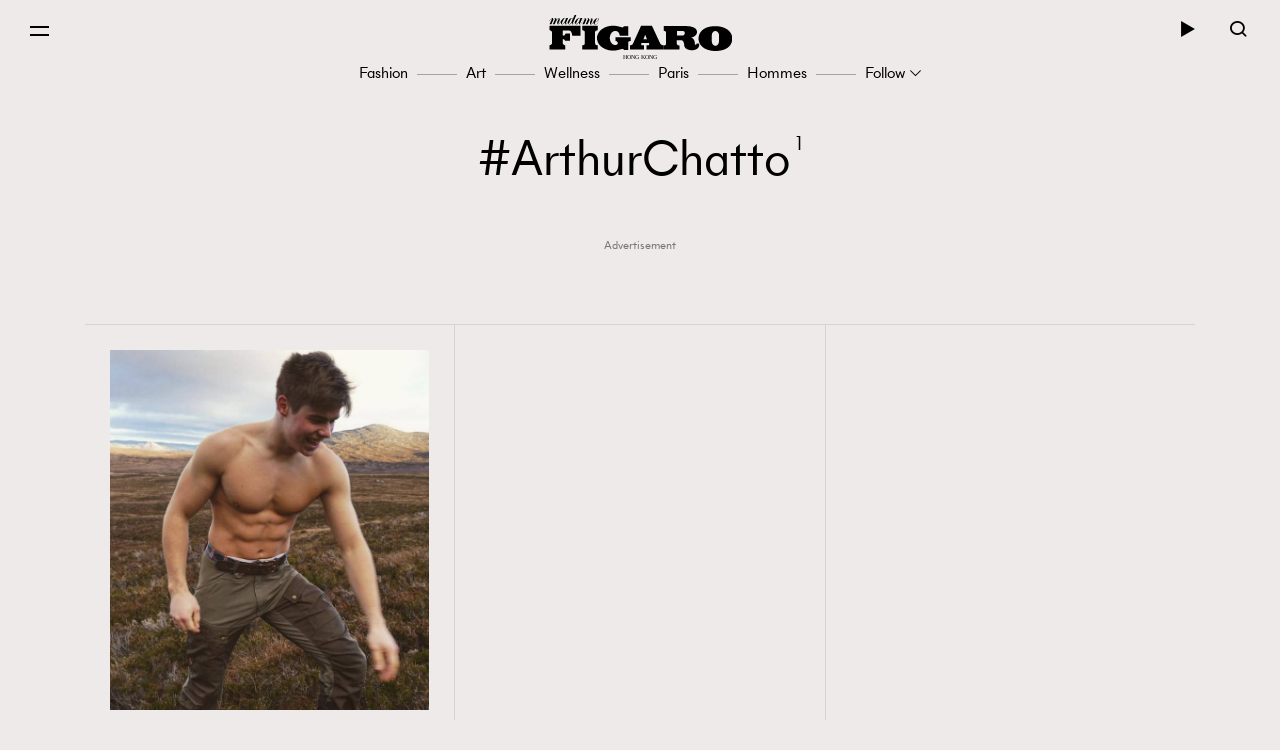

--- FILE ---
content_type: text/html; charset=UTF-8
request_url: https://www.madamefigaro.hk/tag/arthur-chatto/
body_size: 33601
content:

<!DOCTYPE html>
<html xmlns="http://www.w3.org/1999/xhtml" xml:lang="zh-Hant-HK" lang="zh-Hant-HK">
<head>

<meta http-equiv="content-type" content="text/html;charset=utf-8"/>
<meta name="viewport" content="width=device-width, initial-scale=1.0, maximum-scale=1.0, user-scalable=no, viewport-fit=cover">
<!--Start: Google webfonts-->
<link href="https://fonts.googleapis.com/css?family=Noto+Sans+TC&display=swap&subset=chinese-traditional" rel="stylesheet">
<link href="https://fonts.googleapis.com/css?family=Noto+Serif+TC:400,500&display=swap&subset=chinese-traditional" rel="stylesheet">

<link rel="apple-touch-icon" href="https://www.madamefigaro.hk/wp-content/themes/mftheme/assets/images/57x57.png?v=11913.1b6c2005657f1827f819d590a58b578611.0.83" sizes="57x57">
<link rel="apple-touch-icon" href="https://www.madamefigaro.hk/wp-content/themes/mftheme/assets/images/72x72.png?v=11913.1b6c2005657f1827f819d590a58b578611.0.83" sizes="72x72">
<link rel="apple-touch-icon" href="https://www.madamefigaro.hk/wp-content/themes/mftheme/assets/images/114x114.png?v=11913.1b6c2005657f1827f819d590a58b578611.0.83" sizes="114x114">

<link rel="apple-touch-icon" href="https://www.madamefigaro.hk/wp-content/themes/mftheme/assets/images/120x120.png?v=11913.1b6c2005657f1827f819d590a58b578611.0.83" sizes="120x120">
<link rel="apple-touch-icon" href="https://www.madamefigaro.hk/wp-content/themes/mftheme/assets/images/144x144.png?v=11913.1b6c2005657f1827f819d590a58b578611.0.83" sizes="144x144">

<link rel="apple-touch-icon" href="https://www.madamefigaro.hk/wp-content/themes/mftheme/assets/images/152x152.png?v=11913.1b6c2005657f1827f819d590a58b578611.0.83" sizes="152x152">
<link rel="apple-touch-icon" href="https://www.madamefigaro.hk/wp-content/themes/mftheme/assets/images/196x196.png?v=11913.1b6c2005657f1827f819d590a58b578611.0.83" sizes="196x196">
<link rel="icon" href="https://www.madamefigaro.hk/wp-content/themes/mftheme/assets/images/favicon-16x16.ico?v=11913.1b6c2005657f1827f819d590a58b578611.0.83">

<!--End: Google webfonts-->

<!-- Global site tag (gtag.js) - Google Ads: 699982940 -->
<script async src="https://www.googletagmanager.com/gtag/js?id=AW-699982940"></script>
<script>
  window.dataLayer = window.dataLayer || [];
  function gtag(){dataLayer.push(arguments);}
  gtag('js', new Date());

  gtag('config', 'AW-699982940');
</script>

<script>(function(html){html.className = html.className.replace(/\bno-js\b/,'js')})(document.documentElement);</script>

<meta http-equiv="Content-Security-Policy" content="upgrade-insecure-requests" />
<!-- This site is optimized with the Yoast WordPress SEO plugin v1.5.9 - https://yoast.com/wordpress/plugins/seo/ -->
<title>Arthur Chatto | Madame Figaro Hong Kong</title>
<meta name="description" content="殿堂級時尚藝文雜誌《Madame Figaro》從法國走向香港，除了旨在延續知性優雅的法式時尚，亦期望能與時下社會接軌，討論在地議題並融和各個族群聲音，重拾大眾對生活的熱愛。"/>
<link rel="canonical" href="https://www.madamefigaro.hk/tag/arthur-chatto/" />
<meta property="og:locale" content="en_US" />
<meta property="og:type" content="object" />
<meta property="og:title" content="Arthur Chatto | Madame Figaro Hong Kong" />
<meta property="og:url" content="https://www.madamefigaro.hk/tag/arthur-chatto/" />
<meta property="og:site_name" content="Madame Figaro Hong Kong" />
<!-- / Yoast WordPress SEO plugin. -->

<link rel='dns-prefetch' href='//www.madamefigaro.hk' />
<link rel='dns-prefetch' href='//s.w.org' />
<link rel="alternate" type="application/rss+xml" title="Madame Figaro Hong Kong &raquo; Feed" href="https://www.madamefigaro.hk/feed/" />
<link rel="alternate" type="application/rss+xml" title="Madame Figaro Hong Kong &raquo; Comments Feed" href="https://www.madamefigaro.hk/comments/feed/" />
<link rel="alternate" type="application/rss+xml" title="Madame Figaro Hong Kong &raquo; Arthur Chatto Tag Feed" href="https://www.madamefigaro.hk/tag/arthur-chatto/feed/" />
<script type="text/javascript">
    function get_cookie(name)
{
var arr,reg=new RegExp("(^| )"+name+"=([^;]*)(;|$)");
if(arr=document.cookie.match(reg))
return unescape(arr[2]);
else
return null;
}

var ABTEST ="";
var DYNAMIC_CACHE_COOKIE_FP = get_cookie("ga_fp_cookie");
var DYNAMIC_CACHE_COOKIE_UUID = get_cookie("ga_uuid_cookie");

if(typeof abtest_custom_dimension != "undefined" && abtest_custom_dimension != null && abtest_custom_dimension != ""){
     ABTEST  = abtest_custom_dimension; 
    console.log("abtest_custom_dimension:"+abtest_custom_dimension);
}
        </script>		<script type="text/javascript">
			window._wpemojiSettings = {"baseUrl":"https:\/\/s.w.org\/images\/core\/emoji\/12.0.0-1\/72x72\/","ext":".png","svgUrl":"https:\/\/s.w.org\/images\/core\/emoji\/12.0.0-1\/svg\/","svgExt":".svg","source":{"concatemoji":"https:\/\/www.madamefigaro.hk\/wp-includes\/js\/wp-emoji-release.min.js?ver=5.2.2"}};
			!function(a,b,c){function d(a,b){var c=String.fromCharCode;l.clearRect(0,0,k.width,k.height),l.fillText(c.apply(this,a),0,0);var d=k.toDataURL();l.clearRect(0,0,k.width,k.height),l.fillText(c.apply(this,b),0,0);var e=k.toDataURL();return d===e}function e(a){var b;if(!l||!l.fillText)return!1;switch(l.textBaseline="top",l.font="600 32px Arial",a){case"flag":return!(b=d([55356,56826,55356,56819],[55356,56826,8203,55356,56819]))&&(b=d([55356,57332,56128,56423,56128,56418,56128,56421,56128,56430,56128,56423,56128,56447],[55356,57332,8203,56128,56423,8203,56128,56418,8203,56128,56421,8203,56128,56430,8203,56128,56423,8203,56128,56447]),!b);case"emoji":return b=d([55357,56424,55356,57342,8205,55358,56605,8205,55357,56424,55356,57340],[55357,56424,55356,57342,8203,55358,56605,8203,55357,56424,55356,57340]),!b}return!1}function f(a){var c=b.createElement("script");c.src=a,c.defer=c.type="text/javascript",b.getElementsByTagName("head")[0].appendChild(c)}var g,h,i,j,k=b.createElement("canvas"),l=k.getContext&&k.getContext("2d");for(j=Array("flag","emoji"),c.supports={everything:!0,everythingExceptFlag:!0},i=0;i<j.length;i++)c.supports[j[i]]=e(j[i]),c.supports.everything=c.supports.everything&&c.supports[j[i]],"flag"!==j[i]&&(c.supports.everythingExceptFlag=c.supports.everythingExceptFlag&&c.supports[j[i]]);c.supports.everythingExceptFlag=c.supports.everythingExceptFlag&&!c.supports.flag,c.DOMReady=!1,c.readyCallback=function(){c.DOMReady=!0},c.supports.everything||(h=function(){c.readyCallback()},b.addEventListener?(b.addEventListener("DOMContentLoaded",h,!1),a.addEventListener("load",h,!1)):(a.attachEvent("onload",h),b.attachEvent("onreadystatechange",function(){"complete"===b.readyState&&c.readyCallback()})),g=c.source||{},g.concatemoji?f(g.concatemoji):g.wpemoji&&g.twemoji&&(f(g.twemoji),f(g.wpemoji)))}(window,document,window._wpemojiSettings);
		</script>
		<style type="text/css">
img.wp-smiley,
img.emoji {
	display: inline !important;
	border: none !important;
	box-shadow: none !important;
	height: 1em !important;
	width: 1em !important;
	margin: 0 .07em !important;
	vertical-align: -0.1em !important;
	background: none !important;
	padding: 0 !important;
}
</style>
	<link rel='stylesheet' id='wp-block-library-css'  href='https://www.madamefigaro.hk/wp-includes/css/dist/block-library/style.min.css?ver=5.2.2' type='text/css' media='all' />
<link rel='stylesheet' id='wp-block-library-theme-css'  href='https://www.madamefigaro.hk/wp-includes/css/dist/block-library/theme.min.css?ver=5.2.2' type='text/css' media='all' />
<link rel='stylesheet' id='related-post-css'  href='https://www.madamefigaro.hk/wp-content/plugins/wp-related-articles/assets/css/related-post.css?ver=1.0.09' type='text/css' media='all' />
<link rel='stylesheet' id='madamefigaro-bootstrap-min-css-css'  href='https://www.madamefigaro.hk/wp-content/themes/mftheme/assets/css/mf/bootstrap.min.css?ver=11913.1b6c2005657f1827f819d590a58b578611.0.83' type='text/css' media='all' />
<link rel='stylesheet' id='madamefigaro-madamefigarohk-custom-css-css'  href='https://www.madamefigaro.hk/wp-content/themes/mftheme/assets/css/mf/madamefigarohk.custom.css?ver=11913.1b6c2005657f1827f819d590a58b578611.0.83' type='text/css' media='all' />
<link rel='stylesheet' id='tablepress-default-css'  href='https://www.madamefigaro.hk/wp-content/plugins/tablepress/css/default.min.css?ver=1.8.2' type='text/css' media='all' />
<style id='tablepress-default-inline-css' type='text/css'>
.tablepress tfoot th,.tablepress thead th{background-color:#A16D6D}
</style>
<script type='text/javascript' src='https://www.madamefigaro.hk/wp-includes/js/jquery/jquery.js?ver=1.12.4-wp'></script>
<script type='text/javascript' src='https://www.madamefigaro.hk/wp-includes/js/jquery/jquery-migrate.min.js?ver=1.4.1'></script>
<script type='text/javascript' src='https://www.madamefigaro.hk/wp-content/plugins/google-analytics-for-wordpress-nmg-extension/js/js_cookie.js?ver=11913.1b0019d9bc76b51b9510ca0d022c3a4ab1.0.6'></script>
<script type='text/javascript'>
/* <![CDATA[ */
var gafingerprint10n = {"gafp_cookie_prefix":"ga_fp_cookie","gafp_cookie_prefix_expiry":"365","gauuid_cookie_prefix":"ga_uuid_cookie","gauuid_cookie_prefix_expiry":"3650"};
/* ]]> */
</script>
<script type='text/javascript' src='https://www.madamefigaro.hk/wp-content/plugins/google-analytics-for-wordpress-nmg-extension/js/ga_uuid.js?ver=11913.1b0019d9bc76b51b9510ca0d022c3a4ab1.0.6'></script>
<script type='text/javascript'>
/* <![CDATA[ */
var wpforms_first_post = {"first_post_id":"63447","site_url":"https:\/\/www.madamefigaro.hk","post_type":"post","wpforms_js":"https:\/\/www.madamefigaro.hk\/wp-content\/plugins\/wpforms-basic\/assets\/js\/wpforms.js?ver=a489d3ca3e9182605a7ae91134781ab71.5.9.43","site_slug":"madamefigaro","device_token":"","wpforms_file_upload":"https:\/\/www.madamefigaro.hk\/wp-content\/plugins\/wpforms-basic\/pro\/assets\/js\/wpforms-file-upload.min.js?ver=a489d3ca3e9182605a7ae91134781ab71.5.9.43"};
/* ]]> */
</script>
<script type='text/javascript' src='https://www.madamefigaro.hk/wp-content/plugins/wpforms-basic/assets/js/custom_token.js?ver=a489d3ca3e9182605a7ae91134781ab71.5.9.43'></script>
<script type='text/javascript' src='https://www.madamefigaro.hk/wp-content/plugins/wpforms-basic/assets/js/nmgone.js?ver=a489d3ca3e9182605a7ae91134781ab71.5.9.43'></script>
<script type='text/javascript' src='https://www.madamefigaro.hk/wp-content/plugins/wpforms-basic/assets/js/jquery.base64.js?ver=a489d3ca3e9182605a7ae91134781ab71.5.9.43'></script>
<script type='text/javascript' src='https://www.madamefigaro.hk/wp-content/plugins/wpforms-basic/assets/js/js_cookie.js?ver=a489d3ca3e9182605a7ae91134781ab71.5.9.43'></script>
<script type='text/javascript' src='https://www.madamefigaro.hk/wp-content/themes/mftheme/assets/js/mf/vendors/jquery-2.2.4.min.js?ver=11913.1b6c2005657f1827f819d590a58b578611.0.83'></script>
<script type='text/javascript' src='https://www.madamefigaro.hk/wp-content/plugins/nmg-lazy-load/assets/js/mobile-detect/mobile-detect.min.js?ver=fca555a25eed353cb3101de2651b6f951.6.102'></script>
<script type='text/javascript' src='https://www.madamefigaro.hk/wp-content/plugins/nmg-lazy-load/assets/js/adgpt.js?ver=fca555a25eed353cb3101de2651b6f951.6.102'></script>
<link rel='https://api.w.org/' href='https://www.madamefigaro.hk/wp-json/' />
<link rel="EditURI" type="application/rsd+xml" title="RSD" href="https://www.madamefigaro.hk/xmlrpc.php?rsd" />
<link rel="wlwmanifest" type="application/wlwmanifest+xml" href="https://www.madamefigaro.hk/wp-includes/wlwmanifest.xml" /> 
<meta name="generator" content="WordPress 5.2.2" />
<link rel='https://github.com/WP-API/WP-API' href='https://www.madamefigaro.hk/wp-json-v1' />
<style>
 						/*2021 table custom in post*/
						table {
						   width: 100%;
						}
						th,td {
						    padding: 6px;
						    padding: 0.42857rem;
						    text-align: left; 
						}
						@media screen and (min-width: 480px) {
						    th,td {
						       padding: 12px;
						       padding: 0.85714rem; 
						  	}
						}
						.tablepress_scroll_div.custom_table thead {
						    background-color: #8d8282;
						    color: #fff;
						    font-weight: bold;
						}
 					</style><style>
 					/*2021 table custom in post*/
						.tablepress_scroll_div.custom_table{
						    overflow: auto;
						    touch-action: auto;
						    overflow-anchor: none;
						}
						.tablepress_scroll_div.custom_table tbody td{font-size:16px !important;}
						.tablepress_scroll_div.custom_table tbody td a{font-size: 16px !important;}
 				</style><!-- Google Tag Manager -->
<script>(function(w,d,s,l,i){w[l]=w[l]||[];w[l].push({'gtm.start':
new Date().getTime(),event:'gtm.js'});var f=d.getElementsByTagName(s)[0],
j=d.createElement(s),dl=l!='dataLayer'?'&l='+l:'';j.async=true;j.src=
'https://www.googletagmanager.com/gtm.js?id='+i+dl;f.parentNode.insertBefore(j,f);
})(window,document,'script','dataLayer','GTM-PG8ZBTL');</script>
<!-- End Google Tag Manager -->

<!-- Google Tag Manager -->
<script>(function(w,d,s,l,i){w[l]=w[l]||[];w[l].push({'gtm.start':
new Date().getTime(),event:'gtm.js'});var f=d.getElementsByTagName(s)[0],
j=d.createElement(s),dl=l!='dataLayer'?'&l='+l:'';j.async=true;j.src=
'https://www.googletagmanager.com/gtm.js?id='+i+dl;f.parentNode.insertBefore(j,f);
})(window,document,'script','dataLayer','GTM-TL9F55MJ');</script>
<!-- End Google Tag Manager --><meta property="fb:pages" content="226764377491836" /><script>
  var scriptsLoaded = [];
  var oathPlayer, oathEvent;
  
  function getScriptOnce(url) {
    if (!scriptsLoaded.includes(url)) {
      jQuery.getScript(url);
      scriptsLoaded.push(url);
    }
  }

  /* sidebar player */
  function getPlayer(e) {
    oathPlayer = e;
    oathPlayer.addEventListener(vidible.VIDEO_DATA_LOADED, videoDataLoadedCallback)
  }
  function videoDataLoadedCallback(e) {
    oathEvent = e;
    document.querySelector("#sidebar_video .title").innerText = oathEvent.data.title;
  }

  /* inread player */
  function getInreadPlayer(e) {
    oathPlayer = e;
    oathPlayer.addEventListener(vidible.VIDEO_DATA_LOADED, inreadVideoDataLoadedCallback)
  }
  function inreadVideoDataLoadedCallback(e) {
    oathEvent = e;
    document.querySelector("#oath_inread_video .title").innerText = oathEvent.data.title;
  }

  /* default player */
  function onPlayerLoad(e) {
    oathPlayer = e;
    oathPlayer.addEventListener(vidible.PLAYER_READY, playerReadyCallback)
  }
  function playerReadyCallback(e) {
    if (typeof Waypoint !== 'undefined') {
      Waypoint.refreshAll();
    }
  }

  function isWebview() {
    var useragent = navigator.userAgent;
    var rules = ['WebView', '(iPhone|iPod|iPad)(?!.*Safari\/)', 'Android.*(wv|\.0\.0\.0)'];
    var regex = new RegExp(`(${rules.join('|')})`, 'ig');
    return Boolean(useragent.match(regex));
  }

  function isChrome() {
    var isChromium = window.chrome;
    var winNav = window.navigator;
    var vendorName = winNav.vendor;
    var isOpera = typeof window.opr !== "undefined";
    var isIEedge = winNav.userAgent.indexOf("Edge") > -1;
    var isIOSChrome = winNav.userAgent.match("CriOS");
    return isIOSChrome || (isChromium !== null && typeof isChromium !== "undefined" && vendorName === "Google Inc." && isOpera === false && isIEedge === false);
  }

  function isMobileSafari() {
    var useragent = navigator.userAgent;
    var isIOS = !!useragent.match(/iPad/i) || !!useragent.match(/iPhone/i) || !!useragent.match(/iPod/i);
    var isWebkit = !!useragent.match(/WebKit/i);
    var isMobileSafari = isIOS && isWebkit && !useragent.match(/CriOS/i);
    return isMobileSafari;
  }

  function parse_query_string(query) {
    var vars = query.split('&');
    var query_string = {};
    for (var i = 0; i < vars.length; i++) {
      var pair = vars[i].split('=');
      var key = decodeURIComponent(pair[0]);
      var value = decodeURIComponent(pair[1]);
      if (typeof query_string[key] === 'undefined') {
        query_string[key] = decodeURIComponent(value);
      } else if (typeof query_string[key] === 'string') {
        var arr = [query_string[key], decodeURIComponent(value)];
        query_string[key] = arr;
      } else {
        query_string[key].push(decodeURIComponent(value));
      }
    }
    return query_string;
  }

  function getQueryStringValueByName(name) {
    if (window.location.search.length > 0) {
      var tmp = parse_query_string(window.location.search.split('?')[1]);
      if (tmp[name] !== undefined) {
        return tmp[name];
      }
    }
  }

  function setCookie(cname, cvalue, exdays) {
    const d = new Date();
    d.setTime(d.getTime() + (exdays * 24 * 60 * 60 * 1000));
    let expires = "expires="+d.toUTCString();
    document.cookie = cname + "=" + cvalue + ";" + expires + ";path=/";
  }

  function getCookie(cname) {
    let name = cname + "=";
    let ca = document.cookie.split(';');
    for(let i = 0; i < ca.length; i++) {
      let c = ca[i];
      while (c.charAt(0) == ' ') {
        c = c.substring(1);
      }
      if (c.indexOf(name) == 0) {
        return c.substring(name.length, c.length);
      }
    }
    return "";
  }

  (function(a){(jQuery.browser=jQuery.browser||{}).mobile=/(android|bb\d+|meego).+mobile|avantgo|bada\/|blackberry|blazer|compal|elaine|fennec|hiptop|iemobile|ip(hone|od)|iris|kindle|lge |maemo|midp|mmp|mobile.+firefox|netfront|opera m(ob|in)i|palm( os)?|phone|p(ixi|re)\/|plucker|pocket|psp|series(4|6)0|symbian|treo|up\.(browser|link)|vodafone|wap|windows ce|xda|xiino/i.test(a)||/1207|6310|6590|3gso|4thp|50[1-6]i|770s|802s|a wa|abac|ac(er|oo|s\-)|ai(ko|rn)|al(av|ca|co)|amoi|an(ex|ny|yw)|aptu|ar(ch|go)|as(te|us)|attw|au(di|\-m|r |s )|avan|be(ck|ll|nq)|bi(lb|rd)|bl(ac|az)|br(e|v)w|bumb|bw\-(n|u)|c55\/|capi|ccwa|cdm\-|cell|chtm|cldc|cmd\-|co(mp|nd)|craw|da(it|ll|ng)|dbte|dc\-s|devi|dica|dmob|do(c|p)o|ds(12|\-d)|el(49|ai)|em(l2|ul)|er(ic|k0)|esl8|ez([4-7]0|os|wa|ze)|fetc|fly(\-|_)|g1 u|g560|gene|gf\-5|g\-mo|go(\.w|od)|gr(ad|un)|haie|hcit|hd\-(m|p|t)|hei\-|hi(pt|ta)|hp( i|ip)|hs\-c|ht(c(\-| |_|a|g|p|s|t)|tp)|hu(aw|tc)|i\-(20|go|ma)|i230|iac( |\-|\/)|ibro|idea|ig01|ikom|im1k|inno|ipaq|iris|ja(t|v)a|jbro|jemu|jigs|kddi|keji|kgt( |\/)|klon|kpt |kwc\-|kyo(c|k)|le(no|xi)|lg( g|\/(k|l|u)|50|54|\-[a-w])|libw|lynx|m1\-w|m3ga|m50\/|ma(te|ui|xo)|mc(01|21|ca)|m\-cr|me(rc|ri)|mi(o8|oa|ts)|mmef|mo(01|02|bi|de|do|t(\-| |o|v)|zz)|mt(50|p1|v )|mwbp|mywa|n10[0-2]|n20[2-3]|n30(0|2)|n50(0|2|5)|n7(0(0|1)|10)|ne((c|m)\-|on|tf|wf|wg|wt)|nok(6|i)|nzph|o2im|op(ti|wv)|oran|owg1|p800|pan(a|d|t)|pdxg|pg(13|\-([1-8]|c))|phil|pire|pl(ay|uc)|pn\-2|po(ck|rt|se)|prox|psio|pt\-g|qa\-a|qc(07|12|21|32|60|\-[2-7]|i\-)|qtek|r380|r600|raks|rim9|ro(ve|zo)|s55\/|sa(ge|ma|mm|ms|ny|va)|sc(01|h\-|oo|p\-)|sdk\/|se(c(\-|0|1)|47|mc|nd|ri)|sgh\-|shar|sie(\-|m)|sk\-0|sl(45|id)|sm(al|ar|b3|it|t5)|so(ft|ny)|sp(01|h\-|v\-|v )|sy(01|mb)|t2(18|50)|t6(00|10|18)|ta(gt|lk)|tcl\-|tdg\-|tel(i|m)|tim\-|t\-mo|to(pl|sh)|ts(70|m\-|m3|m5)|tx\-9|up(\.b|g1|si)|utst|v400|v750|veri|vi(rg|te)|vk(40|5[0-3]|\-v)|vm40|voda|vulc|vx(52|53|60|61|70|80|81|83|85|98)|w3c(\-| )|webc|whit|wi(g |nc|nw)|wmlb|wonu|x700|yas\-|your|zeto|zte\-/i.test(a.substr(0,4))})(navigator.userAgent||navigator.vendor||window.opera);
</script><link rel="stylesheet" type="text/css" href="//static.nmg.com.hk/ajax/libs/cookieconsent2/3.0.3/cookieconsent.min.css" />
<script src="//static.nmg.com.hk/ajax/libs/cookieconsent2/3.0.3/cookieconsent.min.js"></script>
<script>
  var hasLaw = ['AT', 'BE', 'BG', 'HR', 'CZ', 'CY', 'DK', 'EE', 'FI', 'FR', 'DE', 'EL', 'HU', 'IE', 'IT', 'LV', 'LT', 'LU', 'MT', 'NL', 'PL', 'PT', 'SK', 'SI', 'ES', 'SE', 'GB', 'UK'];

  function doCookieConsent(){
    window.cookieconsent.initialise({
      cookie: {
        name: 'cookieconsent_status',
        path: '/',
        domain: 'madamefigaro.hk',
        expiryDays: 365
      },
      content: {
        header: 'Cookies used on the website!',
        message: 'This website uses cookies to ensure your ability to provide feedback and improve our service. By using this website, you agree to our use of cookies in accordance with the terms of this policy.',
        dismiss: 'Got it!',
        allow: 'Allow cookies',
        deny: 'Decline',
        link: 'Read more',
        href: 'https://www.nmg.com.hk/en_US/nmg-cookie-policy/',
        close: '❌'
      },
      position: 'bottom',
      palette: {
        popup: {
          background: '#ebeeef',
          text: '#383838'
        },
        button: {
          background: 'transparent',
          text: '#383838',
          border: '#383838'
        }
      },
      location: false
    });
  }

  (function($){
    function handleIpCountry(ipcountry){
    let isProtectedByLaw = !(typeof ipcountry == 'undefined' || hasLaw.indexOf(ipcountry) == -1);
      $(window).trigger('country.detected', [ipcountry, isProtectedByLaw]);
      if (isProtectedByLaw) {
        doCookieConsent();
      }
    }

    window.addEventListener('load', function(){
      $(function(){
        let ipcountry = getCookie('ipcountry');
        if (ipcountry != ''){
          handleIpCountry(ipcountry);
        } else{
          $.get('https://ipcountry.nmg.com.hk/', function(data){
            if (typeof data.country != 'undefined'){
              ipcountry = data.country;
              setCookie('ipcountry', ipcountry, 365);
              handleIpCountry(ipcountry);
            }
          }, 'json');
        }
      });
    });
  })(jQuery);
</script><link rel="preconnect" href="https://tags.crwdcntrl.net">
<link rel="preconnect" href="https://bcp.crwdcntrl.net">
<link rel="dns-prefetch" href="https://tags.crwdcntrl.net">
<link rel="dns-prefetch" href="https://bcp.crwdcntrl.net">

<script>
  function callROSLotame() {
  console.log('callROSLotame');
  ! function() {
    window.googletag = window.googletag || {};
    window.googletag.cmd = window.googletag.cmd || [];
    var targetingKey = 'audiences';
    var lotameClientId = '16046';
    var audLocalStorageKey = 'lotame_' + lotameClientId + '_auds';

    // Immediately get audiences from local storage and get them loaded
    try {
      var storedAuds = window.localStorage.getItem(audLocalStorageKey) || '';

      if (storedAuds) {
        googletag.cmd.push(function() {
          window.googletag.pubads().setTargeting(targetingKey, storedAuds.split(','));
        });
      }
    } catch(e) {
    }

    // Callback when targeting audience is ready to push latest audience data
    var audienceReadyCallback = function (profile) {

      // Get audiences as an array
      var lotameAudiences = profile.getAudiences() || [];

      // Set the new target audiences for call to Google
      googletag.cmd.push(function() {
        window.googletag.pubads().setTargeting(targetingKey, lotameAudiences);
      });
    };

    // Lotame Config
    var lotameTagInput = {
        data: {
          behaviors: {"int":["madamefigaro.com : Article Tag : arthur-chatto"]}        },
        config: {
          clientId: Number(lotameClientId),
          audienceLocalStorage: audLocalStorageKey,
          onProfileReady: audienceReadyCallback
        }
    };

    // Lotame initialization
    var lotameConfig = lotameTagInput.config || {};
    var namespace = window['lotame_' + lotameConfig.clientId] = {};
    namespace.config = lotameConfig;
    namespace.data = lotameTagInput.data || {};
    namespace.cmd = namespace.cmd || [];

    getScriptOnce('//tags.crwdcntrl.net/lt/c/16046/lt.min.js');
  } ();
  }

  (function($){
    $.get('/country-detection.php', function(rawData){
        var isProtectedByLaw = true;
        var data = JSON.parse(rawData)
        if (typeof data.country == 'undefined'){
          isProtectedByLaw = false;
        }
        if (hasLaw.indexOf(data.country) == -1){
          isProtectedByLaw = false;
        }
        console.log(data.country);
        if (!isProtectedByLaw) {
          callROSLotame();
        }
    })
  })(jQuery);
</script>

<!-- script async src="https://tags.crwdcntrl.net/lt/c/16046/lt.min.js"></script -->
<!-- /14112232/Madamefigaro_ROS_Special1 -->
<div id='div-gpt-ad-1569492884143-0' style='width: 1px; height: 1px;'>

</div><script async src="https://securepubads.g.doubleclick.net/tag/js/gpt.js"></script>
<script>
  var isMobileBrowser = typeof jQuery.browser.mobile !== 'undefined' && jQuery.browser.mobile;

  window.googletag = window.googletag || {cmd: []};
  // function requestAds() {
  //     googletag.cmd.push(function() {
  //         console.log('requestAds');
  //         console.log(googletag.pubads().getTargeting("fr"));
  //         console.log(googletag.pubads().getTargeting("ias-kw"));
  //         //display the ads on your page. replace these
  //         // IDs with those on your page.
  //         googletag.display('div-gpt-ad-1569492884143-0');
  //         if (jQuery(window).width() < 992) { 
  //           googletag.display('div-gpt-ad-1566901802853-1');
  //           googletag.display('div-gpt-ad-1566901802853-3');
  //           googletag.display('div-gpt-ad-1566901802853-6');
  //         }else{
  //           googletag.display('div-gpt-ad-1566901802853-0');
  //           googletag.display('div-gpt-ad-1566901802853-2');
  //           googletag.display('div-gpt-ad-1566901802853-4');
  //           googletag.display('div-gpt-ad-1566901802853-5');
  //         }
  //     });
  // }
  
  // var __iasPETTimeoutRequestAds = setTimeout(requestAds, IASPET_TIMEOUT);
  // var iasDataHandler = function(adSlotData) {
  //     console.log(adSlotData);
  //       clearTimeout(__iasPETTimeoutRequestAds);
  //       __iasPET.setTargetingForGPT();
  //       googletag.cmd.push(function() {  
  //         googletag.enableServices();
  //       });
  //       requestAds();
  //   }; // make the PET request
  
  googletag.cmd.push(function() {
    

    googletag.defineSlot('/14112232/Madamefigaro_ROS_Special1', [1, 1], 'div-gpt-ad-1569492884143-0').addService(googletag.pubads());
    //if (isMobileBrowser) {
    if (jQuery(window).width() < 992) {
      googletag.defineSlot('/14112232/Madamefigaro_Listing_LREC1', [[320, 480], [300, 250]], 'div-gpt-ad-1566901802853-1').addService(googletag.pubads());
      googletag.defineSlot('/14112232/Madamefigaro_Listing_LREC2', [[320, 480], [300, 250]], 'div-gpt-ad-1566901802853-3').addService(googletag.pubads());
      googletag.defineSlot('/14112232/Madamefigaro_Listing_LREC3', [[320, 480], [300, 250]], 'div-gpt-ad-1566901802853-6').addService(googletag.pubads());
    } else {
      googletag.defineSlot('/14112232/Madamefigaro_Listing_Leaderboard1', [[970, 250], [970, 90], [728, 90]], 'div-gpt-ad-1566901802853-0').addService(googletag.pubads());
      googletag.defineSlot('/14112232/Madamefigaro_Listing_Halfpage1', [[300, 600]], 'div-gpt-ad-1566901802853-2').addService(googletag.pubads());
      googletag.defineSlot('/14112232/Madamefigaro_Listing_Leaderboard2', [[970, 250], [970, 90], [728, 90]], 'div-gpt-ad-1566901802853-4').addService(googletag.pubads());
      googletag.defineSlot('/14112232/Madamefigaro_Listing_Halfpage2', [[300, 600]], 'div-gpt-ad-1566901802853-5').addService(googletag.pubads());
    }
    googletag.pubads().setTargeting('ad_set', (Math.floor(Math.random()*6)+1).toString());
    googletag.pubads().setTargeting('categories', ["wellness"]);
    googletag.pubads().setTargeting('tags', ["arthur-chatto","熱話","英國皇室"]);
    //googletag.pubads().enableSingleRequest();
    googletag.pubads().enableLazyLoad({
      fetchMarginPercent: 50,  // Fetch slots within 0.5 viewport.
      renderMarginPercent: 50,  // Render slots within 0.5 viewport.
      mobileScaling: 2.0  // Double the above values on mobile.
    });

    
    // var iasPETSlots_arr =[];
    // iasPETSlots_arr.push(['/14112232/Madamefigaro_ROS_Special1', [1, 1], 'div-gpt-ad-1569492884143-0']);
    // if (jQuery(window).width() < 992) {  
    //   iasPETSlots_arr.push(['/14112232/Madamefigaro_Listing_LREC1', [[320, 480], [300, 250]], 'div-gpt-ad-1566901802853-1']);
    //   iasPETSlots_arr.push(['/14112232/Madamefigaro_Home_LREC2', [[320, 480], [300, 250]], 'div-gpt-ad-1566901802853-3']);
    //   iasPETSlots_arr.push(['/14112232/Madamefigaro_Home_LREC3', [[320, 480], [300, 250]], 'div-gpt-ad-1566901802853-6']);
    // }else{
    //   iasPETSlots_arr.push(['/14112232/Madamefigaro_Home_Leaderboard1', [[970, 250], [970, 90], [728, 90]], 'div-gpt-ad-1566901802853-0']);
    //   iasPETSlots_arr.push(['/14112232/Madamefigaro_Home_Halfpage1', [[300, 600]], 'div-gpt-ad-1566901802853-2']);
    //   iasPETSlots_arr.push(['/14112232/Madamefigaro_Home_Leaderboard2', [[970, 250], [970, 90], [728, 90]], 'div-gpt-ad-1566901802853-4']);
    //   iasPETSlots_arr.push(['/14112232/Madamefigaro_Home_Halfpage2', [[300, 600]], 'div-gpt-ad-1566901802853-5']);
    // }
    // var iasPETSlots = [];
    // for (var i = 0; i < iasPETSlots_arr.length; i++) {
    //   iasPETSlots.push({
    //             adSlotId : iasPETSlots_arr[i][2],
    //             //size: can either be a single size (for example, [728, 90])
    //             // or an array of sizes (for example, [[728, 90], [970, 90]])
    //             size : iasPETSlots_arr[i][1],
    //             adUnitPath : iasPETSlots_arr[i][0]
    //         });
    // }
    // console.log('iasPETSlots');
    // console.log(iasPETSlots);
    // __iasPET.queue.push({
    //     adSlots : iasPETSlots,
    //     dataHandler : iasDataHandler
    // });    
    googletag.enableServices();
    googletag.display('div-gpt-ad-1569492884143-0');
    if (jQuery(window).width() < 992) { 
      googletag.display('div-gpt-ad-1566901802853-1');
      googletag.display('div-gpt-ad-1566901802853-3');
      googletag.display('div-gpt-ad-1566901802853-6');
    }else{
      googletag.display('div-gpt-ad-1566901802853-0');
      googletag.display('div-gpt-ad-1566901802853-2');
      googletag.display('div-gpt-ad-1566901802853-4');
      googletag.display('div-gpt-ad-1566901802853-5');
    }
    
  });
</script><script async id="ebx" src="//applets.ebxcdn.com/ebx.js"></script>
<!--Plugin WP Missed Schedule Gold 2013.1231.2013 Active - Tag 6707293c0218e2d8b7aa38d418ffa608-->

<!-- This site is patched which an important unfixed problem since WordPress 2.5+ to 3.9+ -->

		<style type="text/css">.recentcomments a{display:inline !important;padding:0 !important;margin:0 !important;}</style>
		
<!-- Schema & Structured Data For WP v1.9.41 - -->
<script type="application/ld+json" class="saswp-schema-markup-output">
[{"@context":"https:\/\/schema.org","@type":"CollectionPage","@id":"https:\/\/www.madamefigaro.hk\/tag\/arthur-chatto\/#CollectionPage","headline":"Arthur Chatto Category","description":"","url":"https:\/\/www.madamefigaro.hk\/tag\/arthur-chatto\/","hasPart":[{"@type":"NewsArticle","headline":"Arthur Chatto\u52a0\u5165\u6d77\u8ecd\u9678\u6230\u968a\u9020\u6210\u54c4\u52d5\uff01\uff5c\u65b0\u5c0f\u9bae\u8089\u7b4d\u76e4\uff0c\u82f1\u570b\u7687\u5ba4\u8868\u5f1fArthur Chatto\uff01","url":"https:\/\/www.madamefigaro.hk\/wellness\/arthur-chatto-%e8%8b%b1%e5%9c%8b%e7%9a%87%e5%ae%a4-%e6%b5%b7%e8%bb%8d%e9%99%b8%e6%88%b0%e9%9a%8a-63447\/","datePublished":"2021-09-01T12:34:21+08:00","dateModified":"2021-09-01T12:46:46+08:00","mainEntityOfPage":"https:\/\/www.madamefigaro.hk\/wellness\/arthur-chatto-%e8%8b%b1%e5%9c%8b%e7%9a%87%e5%ae%a4-%e6%b5%b7%e8%bb%8d%e9%99%b8%e6%88%b0%e9%9a%8a-63447\/","author":"CentralEditor_MF ","publisher":{"type":"Organization","name":"Madame Figaro Hong Kong","logo":{"@type":"ImageObject","url":"","width":"","height":""}},"image":[{"@type":"ImageObject","@id":"https:\/\/www.madamefigaro.hk\/wellness\/arthur-chatto-%e8%8b%b1%e5%9c%8b%e7%9a%87%e5%ae%a4-%e6%b5%b7%e8%bb%8d%e9%99%b8%e6%88%b0%e9%9a%8a-63447\/#primaryimage","url":"https:\/\/imgs.madamefigaro.hk\/wp-content\/uploads\/2021\/09\/241145590_1143575989504203_5042539910725759761_n.png","width":"1200","height":"1499.5568685377"},{"@type":"ImageObject","url":"https:\/\/imgs.madamefigaro.hk\/wp-content\/uploads\/2021\/09\/241145590_1143575989504203_5042539910725759761_n.png","width":"1200","height":"900"},{"@type":"ImageObject","url":"https:\/\/imgs.madamefigaro.hk\/wp-content\/uploads\/2021\/09\/241145590_1143575989504203_5042539910725759761_n.png","width":"1200","height":"675"},{"@type":"ImageObject","url":"https:\/\/imgs.madamefigaro.hk\/wp-content\/uploads\/2021\/09\/241145590_1143575989504203_5042539910725759761_n.png","width":1000,"height":600},{"@type":"ImageObject","url":"https:\/\/imgs.madamefigaro.hk\/wp-content\/uploads\/2021\/09\/1b1f69bc-5ae9-11eb-a99a-beae699a1a1d_image_hires_193849-800x533.jpeg","width":"800","height":"533"},{"@type":"ImageObject","url":"https:\/\/imgs.madamefigaro.hk\/wp-content\/uploads\/2021\/09\/241096970_1143575269504275_2358809715780285717_n.jpeg","width":1000,"height":600},{"@type":"ImageObject","url":"https:\/\/imgs.madamefigaro.hk\/wp-content\/uploads\/2021\/09\/32225413_922278201287518_3918544512363790336_n-800x1000.jpg","width":"800","height":"1000"},{"@type":"ImageObject","url":"https:\/\/imgs.madamefigaro.hk\/wp-content\/uploads\/2021\/09\/v2-e6486d4d91dce4aa38a29aca00bb0eda_hd.jpeg","width":1000,"height":600},{"@type":"ImageObject","url":"https:\/\/imgs.madamefigaro.hk\/wp-content\/uploads\/2021\/09\/123392256_202525391334219_8227120117848245959_n-800x800.jpg","width":"800","height":"800"},{"@type":"ImageObject","url":"https:\/\/imgs.madamefigaro.hk\/wp-content\/uploads\/2021\/09\/11-batch-41985289-2186560951668299-6310262013103415050-n_img_1040_780.jpeg","width":1000,"height":600},{"@type":"ImageObject","url":"https:\/\/imgs.madamefigaro.hk\/wp-content\/uploads\/2021\/09\/123605386_148042770361391_6560098664028702273_n.jpg","width":1000,"height":600},{"@type":"ImageObject","url":"https:\/\/imgs.madamefigaro.hk\/wp-content\/uploads\/2021\/09\/123512367_136711627787457_4379863203634362989_n-800x800.jpg","width":"800","height":"800"}]}]},

{"@context":"https:\/\/schema.org","@type":"ItemList","itemListElement":[{"@type":"ListItem","position":1,"url":"https:\/\/www.madamefigaro.hk\/wellness\/arthur-chatto-%e8%8b%b1%e5%9c%8b%e7%9a%87%e5%ae%a4-%e6%b5%b7%e8%bb%8d%e9%99%b8%e6%88%b0%e9%9a%8a-63447\/","name":"Arthur Chatto\u52a0\u5165\u6d77\u8ecd\u9678\u6230\u968a\u9020\u6210\u54c4\u52d5\uff01\uff5c\u65b0\u5c0f\u9bae\u8089\u7b4d\u76e4\uff0c\u82f1\u570b\u7687\u5ba4\u8868\u5f1fArthur Chatto\uff01","description":"\u66fe\u7d93\u98a8\u9761\u82f1\u570b\u5973\u751f\u7684\u54c8\u91cc\u738b\u5b50\u5df2\u6210\u70ba\u773e\u77e2\u4e4b\u7684\uff0c\u65e2\u7136\u5982\u6b64\uff0c\u4e0d\u5982\u5c31\u628a\u76ee\u5149\u653e\u5728\u82f1\u570b\u7687\u5ba4\u65b0\u5c0f\u9bae\u8089\u300c\u7b4d\u76e4\u300dArthur Chatto\u8eab\u4e0a\uff01\u6700\u8fd1\u5099\u53d7\u77da\u76ee\u7684Arthur Chatto\uff0c\u7d42\u65bc\u6709\u671b\u6210\u70ba\u82f1\u570b\u7687\u5ba4\u9996\u4f4d\u5b8c\u6210\u7687\u5bb6\u6d77\u8ecd\u9678\u6230\u968a\u8a13\u7df4\u7684\u6210\u54e1\uff0c\u82f1\u5973\u738b\u5f97\u77e5\u5f8c\u516c\u958b\u8868\u793a\u6df1\u611f\u81ea\u8c6a\uff0c\u5230\u5e95\u9019\u4f4d\u518d\u6b21\u8b93\u5af2\u5af2\u82f1\u5973\u738b\u7b11\u9010\u984f\u958b\u7684\u4eba\u662f\u8ab0\uff1f"}]},

{"@context":"https:\/\/schema.org","@graph":[{"@context":"https:\/\/schema.org","@type":"SiteNavigationElement","@id":"https:\/\/www.madamefigaro.hk\/#main_nav","name":"Fashion","url":"https:\/\/www.madamefigaro.hk\/category\/fashion\/"},{"@context":"https:\/\/schema.org","@type":"SiteNavigationElement","@id":"https:\/\/www.madamefigaro.hk\/#main_nav","name":"Art","url":"https:\/\/www.madamefigaro.hk\/category\/art\/"},{"@context":"https:\/\/schema.org","@type":"SiteNavigationElement","@id":"https:\/\/www.madamefigaro.hk\/#main_nav","name":"Wellness","url":"https:\/\/www.madamefigaro.hk\/category\/wellness\/"},{"@context":"https:\/\/schema.org","@type":"SiteNavigationElement","@id":"https:\/\/www.madamefigaro.hk\/#main_nav","name":"Paris","url":"https:\/\/www.madamefigaro.hk\/category\/paris\/"},{"@context":"https:\/\/schema.org","@type":"SiteNavigationElement","@id":"https:\/\/www.madamefigaro.hk\/#main_nav","name":"Hommes","url":"https:\/\/www.madamefigaro.hk\/category\/hommes\/"}]}]
</script>

<!-- This site uses the Google Analytics by Yoast plugin v5.3.3 - Universal enabled - https://yoast.com/wordpress/plugins/google-analytics/ -->
<script type="text/javascript">
	function getUrlPara(name) {
		var reg = new RegExp("(^|&)" + name + "=([^&]*)(&|$)","i");
		var r = window.location.search.substr(1).match(reg);
		if (r!=null) return (r[2]); return null;
	}
	var CAMPAIGN_MEDIUM ='';
	var CAMPAIGN_NAME ='';
	var CAMPAIGN_SOURCE ='';
	if(getUrlPara('utm_medium')){
		CAMPAIGN_MEDIUM=getUrlPara('utm_medium');
	}
	if(getUrlPara('utm_campaign')){
		CAMPAIGN_NAME=getUrlPara('utm_campaign');
	}
	if(getUrlPara('utm_source')){
		CAMPAIGN_SOURCE=getUrlPara('utm_source');
	}

	var ED_PAID_MEMBER = 'false';
	var ed_paid_member_string = get_cookie("theme_nmgone_subscribed_data");
	if(ed_paid_member_string != null){
	    var ed_paid_member_obj = JSON.parse(ed_paid_member_string);
	    var ed_paid_member_value = ed_paid_member_obj["付費會員"]["is_subscribed"];// Tips:暂时一个subscription tag
	    if(ed_paid_member_value == "1"){
	        ED_PAID_MEMBER = 'true';
	    }
	}

	(function(i,s,o,g,r,a,m){i['GoogleAnalyticsObject']=r;i[r]=i[r]||function(){
		(i[r].q=i[r].q||[]).push(arguments)},i[r].l=1*new Date();a=s.createElement(o),
		m=s.getElementsByTagName(o)[0];a.async=1;a.src=g;m.parentNode.insertBefore(a,m)
	})(window,document,'script','//www.google-analytics.com/analytics.js','__gaTracker');

	__gaTracker('create', 'UA-15204427-61', 'auto');
	__gaTracker('set', 'forceSSL', true);
	__gaTracker('set', 'dimension6', DYNAMIC_CACHE_COOKIE_FP);
	__gaTracker('set', 'dimension7', DYNAMIC_CACHE_COOKIE_UUID);
	__gaTracker('set', 'dimension14', ABTEST);
	__gaTracker('send','pageview');

	var push_data={
			'event':'ga4_page_view_event',
			'ga4_event':'page_view',
			'ga4_page_type':'tag',
			'ga4_page_id':'2329',
			'ga4_page_slug':'arthur-chatto',
			'ga4_page_title':'Arthur Chatto',
			'ga4_page_location':'https://www.madamefigaro.hk/tag/arthur-chatto/'};
	/*if(CAMPAIGN_MEDIUM!=''){
		push_data['ga4_campaign_medium']=CAMPAIGN_MEDIUM;
	}
	if(CAMPAIGN_NAME!=''){
		push_data['ga4_campaign_name']=CAMPAIGN_NAME;
	}
	if(CAMPAIGN_SOURCE!=''){
		push_data['ga4_campaign_source']=CAMPAIGN_SOURCE;
	}
	console.log('gtm data')
	console.log(push_data)*/

	push_data['paid_member'] = ED_PAID_MEMBER;//Add new dimention on article tracking for ED

	var custom_common_ga4_post_id='';

	dataLayer.push(push_data);
</script>
<!-- / Google Analytics by Yoast -->
		<style type="text/css" id="wp-custom-css">
			@media (max-width: 991px) {
	.post-container > *,
	.articleRelatedModule,
	#footer {
		display: none;
	}
	.post-container > .titleModule,
	.post-container > .tagsModule,
	.post-container > .tagModule:nth-child(2),
	.post-container > .postsCol {
		display: block;
	}
	.post-container > .postsCol > * {
		display: none;
	}
	.post-container > .postsCol > .socialLinksMobile:first-child,
	.post-container > .postsCol > ._page_1 {
		display: block;
	}
}

/*
.interscroller-container .ad-container .ad-header {
    border-top: 1px solid #ef8400;
}
*/
.interscroller-container .ad-container .ad-tag-container {
    top: 60px !important;
}

.interscroller-container .ad-container #ad-inner-container img {
    height: auto !important;
}
/*
.interscroller-container .ad-container .ad-footer {
    border-bottom: 1px solid #ef8400;
}
*/
.adModule > div > div {
	margin: 0 auto;
}

@media screen and (max-width: 767px) {
  .afterContentRelated:before {
   content: none;
  }
}		</style>
		
</head>



<body class="tagPage  ">

            <a id="btnMenu" class="">
        <div class="line"></div>
        <div class="line"></div>
        </a>
        <a id="btnSearch" class=""></a>
        <a id="btnVideos" class=""></a>
     

    <!--Main header-->
    <!--Important note: Add the class ".homeHiddenAtStart" to "#mainHeader" ONLY on homepage-->
    <div id="mainHeader" class="">
                <a id="logo" href="https://www.madamefigaro.hk"></a>
        <div id="topNav">
                    <a class="item " href="https://www.madamefigaro.hk/category/fashion/">Fashion</a>
            <div class="divLine"></div>
                    <a class="item " href="https://www.madamefigaro.hk/category/art/">Art</a>
            <div class="divLine"></div>
                    <a class="item " href="https://www.madamefigaro.hk/category/wellness/">Wellness</a>
            <div class="divLine"></div>
                    <a class="item " href="https://www.madamefigaro.hk/category/paris/">Paris</a>
            <div class="divLine"></div>
                    <a class="item " href="https://www.madamefigaro.hk/category/hommes/">Hommes</a>
            <div class="divLine"></div>
                    <a id="btnFollow" class="" href="#">Follow</a>
            <a id="btnMobileSearch"></a>
            <div id="socialNav">
                <a class="item" href="http://facebook.com/madamefigarohk" target="_blank"><i class="fab fa-facebook-f"></i></a>
                <a class="item" href="http://instagram.com/madamefigarohk" target="_blank"><i class="fab fa-instagram"></i></a>
                <a class="item" href="https://www.youtube.com/channel/UCqqc73TPndyJtqokXb9vzMg" target="_blank"><i class="fab fa-youtube"></i></a>
                <a class="item" href="https://www.madamefigaro.hk/feed/"  target="_blank"><i class="fas fa-rss"></i></a>
            </div><!--#socialNav-->
        </div><!--#topNav-->
        <!--Article progress bar-->
        
        <!-- multimedia layout -->
                                    </div><!--#mainHeader-->

    <div id="searchDrawer" class="">
        <div id="btnCloseSearchDrawer"></div>
        <div class="wrapper">
            <div class="inner container">

                <!--.formSearch-->
                <form class="formSearch" role="search" method="get" id="searchform" action="https://www.madamefigaro.hk/">
    <div class="wrapper">
        <input type="text" value="" name="s" id="s" placeholder="Search"/>
        <a id="btnSubmitSearch" class="btn_submit_search" style="cursor:pointer"><i class="icon-search"></i></a>  
    </div>
</form>


<script type='text/javascript'>

(function($) {	
	
	$(".btn_submit_search").on("click", function() {
		var s = $.trim($(".formSearch").find("[name='s']").val());	
		if(s.length == 0){				
			return false;
		}
		$(".formSearch").submit();
		// add ga4:
        add_themes_ga4_tracking('search',{'search_term':s});
	});

}(jQuery));

</script>
                <div class="trendingTags">
                    <div class="label">Trending</div>
                    <div class="tagsList">
                                                                                     <a href="https://www.madamefigaro.hk/series_tag/nobagnolife/">NoBagNoLife</a>
                                           
                                                                                     <a href="https://www.madamefigaro.hk/series_tag/empowerf/">EmpowerF</a>
                                           
                                                                                     <a href="https://www.madamefigaro.hk/series_tag/figarobeauty/">FigaroBeauty</a>
                                           
                                                                                     <a href="https://www.madamefigaro.hk/series_tag/figarofrancais/">FigaroFrancais</a>
                                           
                                                                                     <a href="https://www.madamefigaro.hk/series_tag/figaroissue/">FigaroIssue</a>
                                           
                                            </div><!--.tagsList-->
                </div><!--.trendingTags-->
            </div><!--.inner-->
        </div><!--.wrapper-->
    </div><!--#searchDrawer-->

    <div id="menuDrawer" class="">
        <div class="tagline">
            Love Dream Dare
        </div><!--.tagline-->
        <div class="wrapper">
            <div class="inner container">
                <div class="row">
                    <div class="catCol col-12 col-lg-4">

                                             <a class="cat" href="https://www.madamefigaro.hk/category/fashion/">Fashion</a>
                                             <a class="cat" href="https://www.madamefigaro.hk/category/art/">Art</a>
                                             <a class="cat" href="https://www.madamefigaro.hk/category/wellness/">Wellness</a>
                                             <a class="cat" href="https://www.madamefigaro.hk/category/paris/">Paris</a>
                                             <a class="cat" href="https://www.madamefigaro.hk/category/hommes/">Hommes</a>
                                           
                    </div>
                    <div class="seriesTagCol col-12 col-lg-4">
                        <div class="label">Trending</div>
                        <div class="list">
                                                                                                        
                                    <a href="https://www.madamefigaro.hk/series_tag/nobagnolife/" class="tag" >NoBagNoLife<span class="count"></span></a>
                                               
                                                                                                        
                                    <a href="https://www.madamefigaro.hk/series_tag/empowerf/" class="tag" >EmpowerF<span class="count"></span></a>
                                               
                                                                                                        
                                    <a href="https://www.madamefigaro.hk/series_tag/figarobeauty/" class="tag" >FigaroBeauty<span class="count"></span></a>
                                               
                                                                                                        
                                    <a href="https://www.madamefigaro.hk/series_tag/figarofrancais/" class="tag" >FigaroFrancais<span class="count"></span></a>
                                               
                                                                                                        
                                    <a href="https://www.madamefigaro.hk/series_tag/figaroissue/" class="tag" >FigaroIssue<span class="count"></span></a>
                                               
                                                    </div><!--.list-->
                    </div>
                    <div class="seriesTagCol col-12 col-lg-4">
                        <div class="list">
                                                                            
                                                                           
                                                                           
                                                                           
                                                                           
                                                    </div><!--.list-->
                    </div>
                </div><!--.row-->
            </div><!--.container-->
            <div class="menuDrawerFooterWrapper">
                <div class="container">
                    <div class="row">
                        <div class="col-12 col-lg-6">
                            <form class="emailSubscription" id="header_email_subscription">
								<!--Add class '.show' to display error message-->
								<div class="error">					
								</div><!--.error-->
								<!--Add class '.show' to display success message-->
								<div class="success">
								</div><!--.success-->
								<!--Add class '.hide' to hide the email subscription box-->
								<div class="wrapper">
									<input type="text" placeholder="Your email" name="email">
									<a id="btnSubmit" class="btnSubmitHeader" onclick="subscription_form('header')" style="cursor:pointer"><i class="icon-submit"></i></a>
								</div><!--.wrapper-->
								<!--Add class '.hide' to hide the agreememt-->
								<div class="agreememt">
                               <!--  <input type="checkbox" name="agreememt"><label class="textLabel noLeftSpace">I agreed to the <a href="https://www.nmg.com.hk/privacy/" target="_blank">T&C</a>.</label> -->
                               <label class="checkbox-wrapper checkbox-block"><span class="ed-checkbox"><input id="e-checkbox" type="checkbox" class="ed-checkbox-input" value=""><span class="ed-checkbox-inner"></span></span><span>本人已詳閱並同意遵守本文列明條款及細則。 請瀏覽(<a href="https://www.nmg.com.hk/privacy/" target="_blank">nmg.com.hk/privacy</a>) 閱讀本公司的私隱政策聲明。</span></label><label class="checkbox-wrapper checkbox-block"><span class="ed-checkbox"><input id="e-checkbox" type="checkbox" class="ed-checkbox-input" value=""><span class="ed-checkbox-inner"></span></span><span>本人願意接收新傳媒集團的最新消息及其他宣傳資訊，本人同意新傳媒集團使用本人的個人資料於任何推廣用途。</span></label>
                                </div>
							</form><!--.emailSubscription-->
                        </div>
                        <div class="col-12 col-lg-6 socialLinks">
                            <a class="item" href="http://facebook.com/madamefigarohk" target="_blank"><i class="fab fa-facebook-f"></i></a>
                            <a class="item" href="http://instagram.com/madamefigarohk" target="_blank"><i class="fab fa-instagram"></i></a>
                            <a class="item" href="https://www.youtube.com/channel/UCqqc73TPndyJtqokXb9vzMg" target="_blank"><i class="fab fa-youtube"></i></a>
                            <a class="item" href="https://www.madamefigaro.hk/feed/" target="_blank"><i class="fas fa-rss"></i></a>
                        </div><!--.socialLinks-->
                    </div><!--.row-->
                </div><!--.container-->
                <div class="mobileFooterLinks d-block d-lg-none">
                    <a href="https://www.madamefigaro.hk/about-us">About us</a>
                    <a href="https://www.madamefigaro.hk/collaboration">Collaboration Opportunity</a>
                    <a href="http://www.nmg.com.hk/budisclaimer/" target="_blank">Disclaimer</a>
                    <a href="http://www.nmg.com.hk/privacy/" target="_blank">Privacy</a>
                </div><!--.mobileFooterLinks-->
                <div class="mobileAffiliateLinks d-block d-lg-none">
                    <a href="https://nmg.com.hk" target="_blank">New Media Group</a> |
                    <div class="label">Madame Figaro editions:</div>
                    <a href="http://madame.lefigaro.fr/" target="_blank">France</a> |
                    <a href="https://www.madamefigaro.gr" target="_blank">Greece</a> |
                    <a href="https://madamefigaro.jp/" target="_blank">Japan</a> |
                    <a href="https://www.maxima.pt/" target="_blank">Portugal</a> |
                    <a href="https://www.woman.es/" target="_blank">Spain</a>
                </div><!--.mobileAffiliateLinks-->
            </div><!--.menuDrawerFooterWrapper-->
        </div><!--.wrapper-->
    </div><!--#menuDrawer-->

    <div id="videoDrawer">
        <div id="btnCloseMobileVideoDrawer"></div>
        <div class="inner">
                            <a class="item" href="javacript:void(0);">
                    <div class="thumb" style="background-image:url('https://imgs.madamefigaro.hk/wp-content/uploads/2023/07/WhatsApp-Image-2023-07-03-at-12.01.23-1.jpeg');" href="https://www.youtube.com/watch?v=UUgISA99eo4&t=3s" data-lity>
                        <div class="overlay"></div>
                    </div>
                    <div class="title"> Karena Lam is On Our Cover </div>
                </a><!--.item-->
                            <a class="item" href="javacript:void(0);">
                    <div class="thumb" style="background-image:url('https://imgs.madamefigaro.hk/wp-content/uploads/2023/06/ce972f74-01a1-42d0-9cc3-ba6b44fbf2e7-copy.jpg');" href="https://youtu.be/4nG5MdRCHzM" data-lity>
                        <div class="overlay"></div>
                    </div>
                    <div class="title"> #FigaroExhibition 群星力撐MF X Leung Mo《See You In My Dream》展覽</div>
                </a><!--.item-->
                            <a class="item" href="javacript:void(0);">
                    <div class="thumb" style="background-image:url('https://imgs.madamefigaro.hk/wp-content/uploads/2023/06/cover-copy.jpg');" href="https://youtu.be/dfB8pMF_TpY" data-lity>
                        <div class="overlay"></div>
                    </div>
                    <div class="title"> #FigaroExhibition Wyman 揭曉 Figaro Exhibition 第二站！</div>
                </a><!--.item-->
                            <a class="item" href="javacript:void(0);">
                    <div class="thumb" style="background-image:url('https://imgs.madamefigaro.hk/wp-content/uploads/2023/07/11.49.19.png');" href="https://www.youtube.com/watch?v=G5HRgRgK7B8" data-lity>
                        <div class="overlay"></div>
                    </div>
                    <div class="title"> 法國五月French May專訪四位香港文藝代表</div>
                </a><!--.item-->
                            <a class="item" href="javacript:void(0);">
                    <div class="thumb" style="background-image:url('https://imgs.madamefigaro.hk/wp-content/uploads/2023/07/WhatsApp-Image-2023-07-03-at-12.02.29.jpeg');" href="https://www.youtube.com/watch?v=JdGigSw7Y-M" data-lity>
                        <div class="overlay"></div>
                    </div>
                    <div class="title"> #FigaroIssue 容祖兒封面專訪｜追逐歌手夢</div>
                </a><!--.item-->
                            <a class="item" href="javacript:void(0);">
                    <div class="thumb" style="background-image:url('https://imgs.madamefigaro.hk/wp-content/uploads/2023/07/WhatsApp-Image-2023-07-03-at-12.07.51.jpeg');" href="https://www.youtube.com/watch?v=lMhvj6RSR4o" data-lity>
                        <div class="overlay"></div>
                    </div>
                    <div class="title"> #FigaroIssue 專訪陳漢娜Hanna與Takuro｜模特情侶談愛情</div>
                </a><!--.item-->
                            <a class="item" href="javacript:void(0);">
                    <div class="thumb" style="background-image:url('https://imgs.madamefigaro.hk/wp-content/uploads/2022/01/cover-6.png');" href="https://www.youtube.com/watch?v=eYwp7wle6gA" data-lity>
                        <div class="overlay"></div>
                    </div>
                    <div class="title"> 當巨蟹座遇上處女座 Tyson Yoshi x 林家謙</div>
                </a><!--.item-->
                    </div><!--.inner-->
    </div><!--#videoDrawer-->

    <div id="siteWrapper">
		<div id="overlayBlack"></div>
		<div id="mainCnt" class="topGap">
			<!--General Tag module-->
			<div class="generalTagModule">
				<div class="container">
					<div class="tagTitle">ArthurChatto<span class="count">1</span></div>
				</div><!--.container-->
			</div><!--.generalTagModule-->

			<!-- #############如果第一个大广告post显示：begin############################# -->
					            <!--Ad: Leaderboard - Display on desktop version only (i.e. screen >= 992px)-->
<div class="adModule d-none d-lg-block">
  <div class="subHd">Advertisement</div>
  <!-- /14112232/Madamefigaro_ROS_Leaderboard1 -->
  <div id='div-gpt-ad-1566901802853-0'>
   
  </div>
</div>
<!--.adModule-->
	            	            <!--Ad: LREC - Display on mobile and tablet version only (i.e. screen < 991px)-->
<div class="adModule d-block d-lg-none">
  <div class="subHd">Advertisement</div>
  <!-- /14112232/Madamefigaro_ROS_LREC1 -->
  <div id='div-gpt-ad-1566901802853-1'>
   
  </div>
</div><!--.adModule-->

				<!-- 显示前6篇posts begin-->
								<!--Posts module: 3-column grid-->
				<!--Desktop: 6 posts; Mobile: 4 posts-->
				<!--For category pages only: add class ".topBorder" to the ".postsModule"-->
				<div class="postsModule grid3Cols topBorder">
					<div class="container">
						<!--Start-->
						<div class="row">
							<!--The 1st and 2nd Column: Show Posts-->
							<div class="postsCol col-12 col-lg-8">
								<div class="row">
																													
																					<div class="item col-12 col-md-6 col-lg-6">
												<div class="leftCol">
																										<a class="thumb" href="https://www.madamefigaro.hk/wellness/arthur-chatto-%e8%8b%b1%e5%9c%8b%e7%9a%87%e5%ae%a4-%e6%b5%b7%e8%bb%8d%e9%99%b8%e6%88%b0%e9%9a%8a-63447/" style="background-image:url(https://imgs.madamefigaro.hk/wp-content/uploads/2021/09/241145590_1143575989504203_5042539910725759761_n.png);"></a>
												</div><!--.leftCol-->
												<div class="rightCol">
													<!--Show 3 tags only-->
													<div class="tagsWrapper">
														<!-- 显示前3个tag name: -->
																	                    							<a class="tag" href="https://www.madamefigaro.hk/tag/arthur-chatto/">ArthurChatto</a>
			                    									                    							<a class="tag" href="https://www.madamefigaro.hk/tag/%e7%86%b1%e8%a9%b1/">熱話</a>
			                    									                    							<a class="tag" href="https://www.madamefigaro.hk/tag/%e8%8b%b1%e5%9c%8b%e7%9a%87%e5%ae%a4/">英國皇室</a>
			                    															
													</div><!--.tagsWrapper-->
													<a class="title" href="https://www.madamefigaro.hk/wellness/arthur-chatto-%e8%8b%b1%e5%9c%8b%e7%9a%87%e5%ae%a4-%e6%b5%b7%e8%bb%8d%e9%99%b8%e6%88%b0%e9%9a%8a-63447/">Arthur Chatto加入海軍陸戰隊造成哄動！｜新小鮮肉筍盤，英國皇室表弟Arthur Chatto！</a>
													<div class="timestamp">01.09.2021</div>
												</div><!--.rightCol-->
											</div><!--.item-->
													
																																					
								</div>							
							</div><!--.col-lg-8-->
			
							<!--The 3rd Column: Show Sticky Desktop Ad-->
							<div class="adCol col-12 col-lg-4 d-none d-lg-block">
																<!--Ad: Half page - Display on desktop version only (i.e. screen >= 992px)-->
<div class="adModule stickyAd d-none d-lg-block">
  <!--div class="subHd">Advertisement</div-->
  <!-- /14112232/Madamefigaro_ROS_Halfpage1 -->
  <div id='div-gpt-ad-1566901802853-2'>
    
  </div>
</div>
<!--.adModule-->							</div><!--.col-lg-4-->
						</div><!--.row-->
						<!--End-->
					</div><!--.container-->
				</div><!--.postsModule .grid3Cols-->
				<!-- 显示前6篇posts end -->

								<!--Ad: LREC - Display on mobile and tablet version only (i.e. screen < 991px)-->
<div class="adModule d-block d-lg-none">
  <div class="subHd">Advertisement</div>
  <!-- /14112232/Madamefigaro_ROS_LREC2 -->
  <div id='div-gpt-ad-1566901802853-3'>
   
  </div>
</div><!--.adModule-->
				<!-- #############如果第一个大广告post显示：end ############################# -->

				<!-- #############如果第二个大广告下没有post,则不显示：begin################# -->
								<!-- #############如果第二个大广告下没有post,则不显示：end ################# -->
				
								<!-- 文章分页：-->
				<div class="pagination">
					<div class="container">
											</div>
				</div><!--.pagination-->
			
		</div><!--#mainCnt-->


    <div id="footer">
            <div class="container">
                <div class="socialLinks">
                    <div class="subhd">FOLLOW US</div>
                    <a class="item" href="http://facebook.com/madamefigarohk"  target="_blank"><i class="fab fa-facebook-f"></i></a>
                    <a class="item" href="http://instagram.com/madamefigarohk" target="_blank"><i class="fab fa-instagram"></i></a>
                    <a class="item" href="https://www.youtube.com/channel/UCqqc73TPndyJtqokXb9vzMg" target="_blank"><i class="fab fa-youtube"></i></a>
                    <a class="item" href="https://www.madamefigaro.hk/feed/" target="_blank"><i class="fas fa-rss"></i></a>
                </div><!--.socialLinks-->
                <form class="emailSubscription" id="footer_email_subscription">
                    <!--Add class '.show' to display error message-->
                    <div class="error">
                    </div><!--.error-->
                    <!--Add class '.show' to display success message-->
                    <div class="success">
                    </div><!--.success-->
                    <!--Add class '.hide' to hide the email subscription box-->
                    <div class="wrapper">
                        <input type="text" placeholder="Your email" name="email">
                        <a id="btnSubmit" class="btnSubmitFooter" onclick="subscription_form('footer')" style="cursor:pointer"><i class="icon-submit"></i></a>
                    </div><!--.wrapper-->
                    <!--Add class '.hide' to hide the agreememt-->
                    <div class="agreememt">
                    <!-- <input type="checkbox" name="agreememt"><label class="textLabel noLeftSpace">I agreed to the <a href="https://www.nmg.com.hk/privacy/" target="_blank">T&C</a>.</label> -->
                    <label class="checkbox-wrapper checkbox-block"><span class="ed-checkbox"><input id="e-checkbox" type="checkbox" class="ed-checkbox-input" value=""><span class="ed-checkbox-inner"></span></span><span>本人已詳閱並同意遵守本文列明條款及細則。 請瀏覽(<a href="https://www.nmg.com.hk/privacy/" target="_blank">nmg.com.hk/privacy</a>) 閱讀本公司的私隱政策聲明。</span></label><label class="checkbox-wrapper checkbox-block"><span class="ed-checkbox"><input id="e-checkbox" type="checkbox" class="ed-checkbox-input" value=""><span class="ed-checkbox-inner"></span></span><span>本人願意接收新傳媒集團的最新消息及其他宣傳資訊，本人同意新傳媒集團使用本人的個人資料於任何推廣用途。</span></label>
                    </div>
                </form><!--.emailSubscription-->
                <div class="footerLinks d-none d-lg-block">
                    <a href="https://www.madamefigaro.hk/about-us">About us</a>
                    <a href="https://www.madamefigaro.hk/collaboration">Collaboration Opportunity</a>
                    <a href="http://www.nmg.com.hk/budisclaimer/" target="_blank">Disclaimer</a>
                    <a href="http://www.nmg.com.hk/privacy/" target="_blank">Privacy</a>
                </div><!--.footerLinks-->
                <div class="affiliateLinks d-none d-lg-block">
                    <a href="https://nmg.com.hk" target="_blank">New Media Group</a> |
                    <div class="label">Madame Figaro editions:</div>
                    <a href="http://madame.lefigaro.fr/" target="_blank">France</a> |
                    <a href="https://www.madamefigaro.gr" target="_blank">Greece</a> |
                    <a href="https://madamefigaro.jp/" target="_blank">Japan</a> |
                    <a href="https://www.maxima.pt/" target="_blank">Portugal</a> |
                    <a href="https://www.woman.es/" target="_blank">Spain</a>
                </div><!--.affiliateLinks-->
                <div class="copyright">Madame Figaro Hong Kong is published by <a href="https://nmg.com.hk" target="_blank">New Media Group</a> by exclusive agreement with Société du Figaro.<br>© 2026 <a href="https://nmg.com.hk" target="_blank">New Media Group</a>. All rights reserved.</div>
            </div><!--.container-->
        </div><!--#footer-->
    </div><!--#siteWrapper-->

    <!--Recommended module-->
        <a id="btnRecommended">Recommended</a>
    <!--Turn off the auto-show function of #recommendedModule on article page-->
    <div id="recommendedModule" >

        <div class="inner mobile">
            <a class="btnCloseRecommendedModule"></a>
            <div class="itemsWrapper slideRecommendedReadingsMobile">
                                                <a class="item" href="https://www.madamefigaro.hk/paris/%e6%b3%95%e5%9c%8b%e5%a5%b3%e4%ba%ba%e7%a9%bf%e6%90%ad-%e9%a1%af%e7%98%a6-%e7%a9%bf%e6%90%ad%e8%a1%93-49568/">
                                    <div class="leftCol">
                                        <div class="thumb" href="#" style="background-image:url(https://imgs.madamefigaro.hk/wp-content/uploads/2024/10/Snapinsta.app_458468129_322883474181247_7888345980936805945_n_1080.jpg);"></div>
                                    </div><!--.leftCol-->
                                    <div class="rightCol">
                                        <div class="title" href="https://www.madamefigaro.hk/paris/%e6%b3%95%e5%9c%8b%e5%a5%b3%e4%ba%ba%e7%a9%bf%e6%90%ad-%e9%a1%af%e7%98%a6-%e7%a9%bf%e6%90%ad%e8%a1%93-49568/">法國女人不是真的瘦 ? 時尚博主私藏的顯瘦穿搭術大公開</div>
                                        <div class="timestamp">07.08.2025</div>
                                    </div><!--.rightCol-->
                                </a><!--.item-->
                                                        <a class="item" href="https://www.madamefigaro.hk/fashion/%e6%b6%88%e6%af%92%e7%9a%ae%e9%9d%a9-%e6%89%8b%e8%a2%8b%e6%b8%85%e6%bd%94-%e6%8a%97%e7%96%ab-24043/">
                                    <div class="leftCol">
                                        <div class="thumb" href="#" style="background-image:url(https://imgs.madamefigaro.hk/wp-content/uploads/2020/07/0e00376576d9047094c6edadddc40b54.jpg);"></div>
                                    </div><!--.leftCol-->
                                    <div class="rightCol">
                                        <div class="title" href="https://www.madamefigaro.hk/fashion/%e6%b6%88%e6%af%92%e7%9a%ae%e9%9d%a9-%e6%89%8b%e8%a2%8b%e6%b8%85%e6%bd%94-%e6%8a%97%e7%96%ab-24043/">別再用酒精消毒皮革！6個清潔手袋小技巧，讓你更愛惜你的手袋</div>
                                        <div class="timestamp">02.06.2025</div>
                                    </div><!--.rightCol-->
                                </a><!--.item-->
                                                        <a class="item" href="https://www.madamefigaro.hk/fashion/miumiu-miumiuupcycled_catherinemartin-220698/">
                                    <div class="leftCol">
                                        <div class="thumb" href="#" style="background-image:url(https://imgs.madamefigaro.hk/wp-content/uploads/2025/05/05.-MM-Upcycled-by-Catherine-Martin_ph.Michella-Bredahl-13.jpg);"></div>
                                    </div><!--.leftCol-->
                                    <div class="rightCol">
                                        <div class="title" href="https://www.madamefigaro.hk/fashion/miumiu-miumiuupcycled_catherinemartin-220698/">一場影像裏的時裝追魂夢！奧斯卡金獎設計師Catherine Martin攜手Miu Miu Upcycled將「舊」再定義</div>
                                        <div class="timestamp">23.05.2025</div>
                                    </div><!--.rightCol-->
                                </a><!--.item-->
                                                        </div><!--.slideRecommendedReadingsMobile-->
        </div><!--.innerMobile-->
        <div class="inner desktop">
            <a class="btnCloseRecommendedModule"></a>
            <div class="itemsWrapper">
                                                <a class="item" href="https://www.madamefigaro.hk/paris/%e6%b3%95%e5%9c%8b%e5%a5%b3%e4%ba%ba%e7%a9%bf%e6%90%ad-%e9%a1%af%e7%98%a6-%e7%a9%bf%e6%90%ad%e8%a1%93-49568/">
                                    <div class="leftCol">
                                        <div class="thumb" href="#" style="background-image:url(https://imgs.madamefigaro.hk/wp-content/uploads/2024/10/Snapinsta.app_458468129_322883474181247_7888345980936805945_n_1080.jpg);"></div>
                                    </div><!--.leftCol-->
                                    <div class="rightCol">
                                        <div class="title" href="https://www.madamefigaro.hk/paris/%e6%b3%95%e5%9c%8b%e5%a5%b3%e4%ba%ba%e7%a9%bf%e6%90%ad-%e9%a1%af%e7%98%a6-%e7%a9%bf%e6%90%ad%e8%a1%93-49568/">法國女人不是真的瘦 ? 時尚博主私藏的顯瘦穿搭術大公開</div>
                                        <div class="timestamp">07.08.2025</div>
                                    </div><!--.rightCol-->
                                </a><!--.item-->
                                                        <a class="item" href="https://www.madamefigaro.hk/fashion/%e6%b6%88%e6%af%92%e7%9a%ae%e9%9d%a9-%e6%89%8b%e8%a2%8b%e6%b8%85%e6%bd%94-%e6%8a%97%e7%96%ab-24043/">
                                    <div class="leftCol">
                                        <div class="thumb" href="#" style="background-image:url(https://imgs.madamefigaro.hk/wp-content/uploads/2020/07/0e00376576d9047094c6edadddc40b54.jpg);"></div>
                                    </div><!--.leftCol-->
                                    <div class="rightCol">
                                        <div class="title" href="https://www.madamefigaro.hk/fashion/%e6%b6%88%e6%af%92%e7%9a%ae%e9%9d%a9-%e6%89%8b%e8%a2%8b%e6%b8%85%e6%bd%94-%e6%8a%97%e7%96%ab-24043/">別再用酒精消毒皮革！6個清潔手袋小技巧，讓你更愛惜你的手袋</div>
                                        <div class="timestamp">02.06.2025</div>
                                    </div><!--.rightCol-->
                                </a><!--.item-->
                                                        <a class="item" href="https://www.madamefigaro.hk/fashion/miumiu-miumiuupcycled_catherinemartin-220698/">
                                    <div class="leftCol">
                                        <div class="thumb" href="#" style="background-image:url(https://imgs.madamefigaro.hk/wp-content/uploads/2025/05/05.-MM-Upcycled-by-Catherine-Martin_ph.Michella-Bredahl-13.jpg);"></div>
                                    </div><!--.leftCol-->
                                    <div class="rightCol">
                                        <div class="title" href="https://www.madamefigaro.hk/fashion/miumiu-miumiuupcycled_catherinemartin-220698/">一場影像裏的時裝追魂夢！奧斯卡金獎設計師Catherine Martin攜手Miu Miu Upcycled將「舊」再定義</div>
                                        <div class="timestamp">23.05.2025</div>
                                    </div><!--.rightCol-->
                                </a><!--.item-->
                                                            <div class="tagList">
                                    <a href="https://www.madamefigaro.hk/series_tag/nobagnolife/">NoBagNoLife</a>
                                    <a href="https://www.madamefigaro.hk/series_tag/empowerf/">EmpowerF</a>
                                    <a href="https://www.madamefigaro.hk/series_tag/figarobeauty/">FigaroBeauty</a>
                                    <a href="https://www.madamefigaro.hk/series_tag/figarofrancais/">FigaroFrancais</a>
                                    <a href="https://www.madamefigaro.hk/series_tag/figaroissue/">FigaroIssue</a>
                                </div><!--.tagList-->
            </div><!--.itemsWrapper-->
        </div><!--.inner-->

    </div><!--#recommendedModule-->


<div class="gtm_custom_dimension_temp_div"><div id="gtm_custom_dimension" gtm_section='Wellness' gtm_logged-in='' gtm_author='centraleditor_mf-' gtm_tags='arthur-chatto 熱話 英國皇室' gtm_categories='wellness' gtm_fingerprint='' gtm_uuid ='' gtm_content_type='Editorial' gtm_article_type='normal' gtm_creator_editor='Figaro' gtm_bu_source='Figaro' gtm_latest_author='' gtm_ownership='Core' ></div></div><!-- Facebook Pixel Code -->
<script>
!function(f,b,e,v,n,t,s){if(f.fbq)return;n=f.fbq=function(){n.callMethod?
n.callMethod.apply(n,arguments):n.queue.push(arguments)};if(!f._fbq)f._fbq=n;
n.push=n;n.loaded=!0;n.version='2.0';n.queue=[];t=b.createElement(e);t.async=!0;
t.src=v;s=b.getElementsByTagName(e)[0];s.parentNode.insertBefore(t,s)}(window,
document,'script','//connect.facebook.net/en_US/fbevents.js');

fbq('init', '1639809619608399');
fbq('track', "PageView");</script>
<noscript><img height="1" width="1" style="display:none"
src="https://www.facebook.com/tr?id=1639809619608399&ev=PageView&noscript=1"
/></noscript>
<!-- End Facebook Pixel Code --><!-- time:2026-01-19 13:13:39 --><style>
@media (max-width: 991px) {
.multimedia #footer{
display:block;
}
}
.video_player_in_category{display:none;}
body{
        color:#000;
    }
.multimedia{
 color:#fff;
}
img {
    height: auto;}
body:not(.homePage) .video_banner #lottie{position: fixed;}

@media (max-width: 991px) {
div.wpforms-container-full .wpforms-form input[type=radio] {
    margin-top: -100vw !important;
}
}

  /*body.homePage{filter: grayscale(1);}*/
</style><!-- Google Tag Manager (noscript) -->
<noscript><iframe src="https://www.googletagmanager.com/ns.html?id=GTM-PG8ZBTL"
height="0" width="0" style="display:none;visibility:hidden"></iframe></noscript>
<!-- End Google Tag Manager (noscript) -->

<!-- Google Tag Manager (noscript) -->
<noscript><iframe src="https://www.googletagmanager.com/ns.html?id=GTM-TL9F55MJ"
height="0" width="0" style="display:none;visibility:hidden"></iframe></noscript>
<!-- End Google Tag Manager (noscript) -->
<!--Plugin WP Missed Schedule Gold 2013.1231.2013 Active - Tag 6707293c0218e2d8b7aa38d418ffa608-->

<!-- This site is patched which an important unfixed problem since WordPress 2.5+ to 3.9+ -->

<div class="popup_qna" id="popup_qna" style="display: none;">
			  <div class="popup_qna_mask"></div>
			  <div class="popup_qna_wrapper">
			    <div class="popup_qna_inner">
			      <div class="popup_qna_content">
			        <div id="wrap-div" style="margin: 0 auto;background-color: #000000;"></div>
			      </div>
			    </div>
			  </div>
			</div><script type='text/javascript' src='https://www.madamefigaro.hk/wp-content/plugins/wp-related-articles/assets/js/related_posts_ga.js?ver=1.0.09'></script>
<script type='text/javascript'>
/* <![CDATA[ */
var relatedArticle = {"first_post_id":"63447"};
/* ]]> */
</script>
<script type='text/javascript' src='https://www.madamefigaro.hk/wp-content/plugins/wp-related-articles/assets/js/related_articles.js?ver=1.0.09'></script>
<script type='text/javascript' src='https://www.madamefigaro.hk/wp-content/themes/mftheme/assets/js/mf/vendors/jquery-ui.js?ver=11913.1b6c2005657f1827f819d590a58b578611.0.83'></script>
<script type='text/javascript' src='https://www.madamefigaro.hk/wp-content/themes/mftheme/assets/js/mf/vendors/jquery.easing.1.3.js?ver=11913.1b6c2005657f1827f819d590a58b578611.0.83'></script>
<script type='text/javascript' src='https://www.madamefigaro.hk/wp-content/themes/mftheme/assets/js/mf/vendors/bootstrap.min.js?ver=11913.1b6c2005657f1827f819d590a58b578611.0.83'></script>
<script type='text/javascript' src='https://www.madamefigaro.hk/wp-content/themes/mftheme/assets/js/mf/vendors/jquery.stickybits.min.js?ver=11913.1b6c2005657f1827f819d590a58b578611.0.83'></script>
<script type='text/javascript' src='https://www.madamefigaro.hk/wp-content/themes/mftheme/assets/js/mf/vendors/imagesloaded.pkgd.min.js?ver=11913.1b6c2005657f1827f819d590a58b578611.0.83'></script>
<script type='text/javascript' src='https://www.madamefigaro.hk/wp-content/themes/mftheme/assets/js/mf/vendors/flickity.pkgd.min.js?ver=11913.1b6c2005657f1827f819d590a58b578611.0.83'></script>
<script type='text/javascript' src='https://www.madamefigaro.hk/wp-content/themes/mftheme/assets/js/mf/vendors/flickity-fade.js?ver=11913.1b6c2005657f1827f819d590a58b578611.0.83'></script>
<script type='text/javascript' src='https://www.madamefigaro.hk/wp-content/themes/mftheme/assets/js/mf/vendors/lity.min.js?ver=11913.1b6c2005657f1827f819d590a58b578611.0.83'></script>
<script type='text/javascript' src='https://www.madamefigaro.hk/wp-content/themes/mftheme/assets/js/mf/vendors/TweenMax.min.js?ver=11913.1b6c2005657f1827f819d590a58b578611.0.83'></script>
<script type='text/javascript' src='https://www.madamefigaro.hk/wp-content/themes/mftheme/assets/js/mf/vendors/ScrollMagic.js?ver=11913.1b6c2005657f1827f819d590a58b578611.0.83'></script>
<script type='text/javascript' src='https://www.madamefigaro.hk/wp-content/themes/mftheme/assets/js/mf/vendors/animation.gsap.js?ver=11913.1b6c2005657f1827f819d590a58b578611.0.83'></script>
<script type='text/javascript' src='https://www.madamefigaro.hk/wp-content/themes/mftheme/assets/js/mf/vendors/debug.addIndicators.js?ver=11913.1b6c2005657f1827f819d590a58b578611.0.83'></script>
<script type='text/javascript' src='https://www.madamefigaro.hk/wp-content/themes/mftheme/assets/js/mf/vendors/scrolloverflow.js?ver=11913.1b6c2005657f1827f819d590a58b578611.0.83'></script>
<script type='text/javascript' src='https://www.madamefigaro.hk/wp-content/themes/mftheme/assets/js/mf/vendors/perfect-scrollbar.jquery.min.js?ver=11913.1b6c2005657f1827f819d590a58b578611.0.83'></script>
<script type='text/javascript' src='https://www.madamefigaro.hk/wp-content/themes/mftheme/assets/js/mf/vendors/jquery.fancybox.min.js?ver=11913.1b6c2005657f1827f819d590a58b578611.0.83'></script>
<script type='text/javascript' src='https://www.madamefigaro.hk/wp-content/themes/mftheme/assets/js/mf/vendors/slick.min.js?ver=11913.1b6c2005657f1827f819d590a58b578611.0.83'></script>
<script type='text/javascript' src='https://www.madamefigaro.hk/wp-content/themes/mftheme/assets/js/mf/madamefigarohk.core.js?ver=11913.1b6c2005657f1827f819d590a58b578611.0.83'></script>
<script type='text/javascript' src='https://www.madamefigaro.hk/wp-content/themes/mftheme/assets/js/mf/vendors/jquery.cookie.js?ver=11913.1b6c2005657f1827f819d590a58b578611.0.83'></script>
<script type='text/javascript' src='https://www.madamefigaro.hk/wp-includes/js/wp-embed.min.js?ver=5.2.2'></script>
<svg style="position: absolute; width: 0; height: 0; overflow: hidden;" version="1.1" xmlns="http://www.w3.org/2000/svg" xmlns:xlink="http://www.w3.org/1999/xlink">
<defs>
<symbol id="icon-behance" viewBox="0 0 37 32">
<path class="path1" d="M33 6.054h-9.125v2.214h9.125v-2.214zM28.5 13.661q-1.607 0-2.607 0.938t-1.107 2.545h7.286q-0.321-3.482-3.571-3.482zM28.786 24.107q1.125 0 2.179-0.571t1.357-1.554h3.946q-1.786 5.482-7.625 5.482-3.821 0-6.080-2.357t-2.259-6.196q0-3.714 2.33-6.17t6.009-2.455q2.464 0 4.295 1.214t2.732 3.196 0.902 4.429q0 0.304-0.036 0.839h-11.75q0 1.982 1.027 3.063t2.973 1.080zM4.946 23.214h5.286q3.661 0 3.661-2.982 0-3.214-3.554-3.214h-5.393v6.196zM4.946 13.625h5.018q1.393 0 2.205-0.652t0.813-2.027q0-2.571-3.393-2.571h-4.643v5.25zM0 4.536h10.607q1.554 0 2.768 0.25t2.259 0.848 1.607 1.723 0.563 2.75q0 3.232-3.071 4.696 2.036 0.571 3.071 2.054t1.036 3.643q0 1.339-0.438 2.438t-1.179 1.848-1.759 1.268-2.161 0.75-2.393 0.232h-10.911v-22.5z"></path>
</symbol>
<symbol id="icon-deviantart" viewBox="0 0 18 32">
<path class="path1" d="M18.286 5.411l-5.411 10.393 0.429 0.554h4.982v7.411h-9.054l-0.786 0.536-2.536 4.875-0.536 0.536h-5.375v-5.411l5.411-10.411-0.429-0.536h-4.982v-7.411h9.054l0.786-0.536 2.536-4.875 0.536-0.536h5.375v5.411z"></path>
</symbol>
<symbol id="icon-medium" viewBox="0 0 32 32">
<path class="path1" d="M10.661 7.518v20.946q0 0.446-0.223 0.759t-0.652 0.313q-0.304 0-0.589-0.143l-8.304-4.161q-0.375-0.179-0.634-0.598t-0.259-0.83v-20.357q0-0.357 0.179-0.607t0.518-0.25q0.25 0 0.786 0.268l9.125 4.571q0.054 0.054 0.054 0.089zM11.804 9.321l9.536 15.464-9.536-4.75v-10.714zM32 9.643v18.821q0 0.446-0.25 0.723t-0.679 0.277-0.839-0.232l-7.875-3.929zM31.946 7.5q0 0.054-4.58 7.491t-5.366 8.705l-6.964-11.321 5.786-9.411q0.304-0.5 0.929-0.5 0.25 0 0.464 0.107l9.661 4.821q0.071 0.036 0.071 0.107z"></path>
</symbol>
<symbol id="icon-slideshare" viewBox="0 0 32 32">
<path class="path1" d="M15.589 13.214q0 1.482-1.134 2.545t-2.723 1.063-2.723-1.063-1.134-2.545q0-1.5 1.134-2.554t2.723-1.054 2.723 1.054 1.134 2.554zM24.554 13.214q0 1.482-1.125 2.545t-2.732 1.063q-1.589 0-2.723-1.063t-1.134-2.545q0-1.5 1.134-2.554t2.723-1.054q1.607 0 2.732 1.054t1.125 2.554zM28.571 16.429v-11.911q0-1.554-0.571-2.205t-1.982-0.652h-19.857q-1.482 0-2.009 0.607t-0.527 2.25v12.018q0.768 0.411 1.58 0.714t1.446 0.5 1.446 0.33 1.268 0.196 1.25 0.071 1.045 0.009 1.009-0.036 0.795-0.036q1.214-0.018 1.696 0.482 0.107 0.107 0.179 0.161 0.464 0.446 1.089 0.911 0.125-1.625 2.107-1.554 0.089 0 0.652 0.027t0.768 0.036 0.813 0.018 0.946-0.018 0.973-0.080 1.089-0.152 1.107-0.241 1.196-0.348 1.205-0.482 1.286-0.616zM31.482 16.339q-2.161 2.661-6.643 4.5 1.5 5.089-0.411 8.304-1.179 2.018-3.268 2.643-1.857 0.571-3.25-0.268-1.536-0.911-1.464-2.929l-0.018-5.821v-0.018q-0.143-0.036-0.438-0.107t-0.42-0.089l-0.018 6.036q0.071 2.036-1.482 2.929-1.411 0.839-3.268 0.268-2.089-0.643-3.25-2.679-1.875-3.214-0.393-8.268-4.482-1.839-6.643-4.5-0.446-0.661-0.071-1.125t1.071 0.018q0.054 0.036 0.196 0.125t0.196 0.143v-12.393q0-1.286 0.839-2.196t2.036-0.911h22.446q1.196 0 2.036 0.911t0.839 2.196v12.393l0.375-0.268q0.696-0.482 1.071-0.018t-0.071 1.125z"></path>
</symbol>
<symbol id="icon-snapchat-ghost" viewBox="0 0 30 32">
<path class="path1" d="M15.143 2.286q2.393-0.018 4.295 1.223t2.92 3.438q0.482 1.036 0.482 3.196 0 0.839-0.161 3.411 0.25 0.125 0.5 0.125 0.321 0 0.911-0.241t0.911-0.241q0.518 0 1 0.321t0.482 0.821q0 0.571-0.563 0.964t-1.232 0.563-1.232 0.518-0.563 0.848q0 0.268 0.214 0.768 0.661 1.464 1.83 2.679t2.58 1.804q0.5 0.214 1.429 0.411 0.5 0.107 0.5 0.625 0 1.25-3.911 1.839-0.125 0.196-0.196 0.696t-0.25 0.83-0.589 0.33q-0.357 0-1.107-0.116t-1.143-0.116q-0.661 0-1.107 0.089-0.571 0.089-1.125 0.402t-1.036 0.679-1.036 0.723-1.357 0.598-1.768 0.241q-0.929 0-1.723-0.241t-1.339-0.598-1.027-0.723-1.036-0.679-1.107-0.402q-0.464-0.089-1.125-0.089-0.429 0-1.17 0.134t-1.045 0.134q-0.446 0-0.625-0.33t-0.25-0.848-0.196-0.714q-3.911-0.589-3.911-1.839 0-0.518 0.5-0.625 0.929-0.196 1.429-0.411 1.393-0.571 2.58-1.804t1.83-2.679q0.214-0.5 0.214-0.768 0-0.5-0.563-0.848t-1.241-0.527-1.241-0.563-0.563-0.938q0-0.482 0.464-0.813t0.982-0.33q0.268 0 0.857 0.232t0.946 0.232q0.321 0 0.571-0.125-0.161-2.536-0.161-3.393 0-2.179 0.482-3.214 1.143-2.446 3.071-3.536t4.714-1.125z"></path>
</symbol>
<symbol id="icon-yelp" viewBox="0 0 27 32">
<path class="path1" d="M13.804 23.554v2.268q-0.018 5.214-0.107 5.446-0.214 0.571-0.911 0.714-0.964 0.161-3.241-0.679t-2.902-1.589q-0.232-0.268-0.304-0.643-0.018-0.214 0.071-0.464 0.071-0.179 0.607-0.839t3.232-3.857q0.018 0 1.071-1.25 0.268-0.339 0.705-0.438t0.884 0.063q0.429 0.179 0.67 0.518t0.223 0.75zM11.143 19.071q-0.054 0.982-0.929 1.25l-2.143 0.696q-4.911 1.571-5.214 1.571-0.625-0.036-0.964-0.643-0.214-0.446-0.304-1.339-0.143-1.357 0.018-2.973t0.536-2.223 1-0.571q0.232 0 3.607 1.375 1.25 0.518 2.054 0.839l1.5 0.607q0.411 0.161 0.634 0.545t0.205 0.866zM25.893 24.375q-0.125 0.964-1.634 2.875t-2.42 2.268q-0.661 0.25-1.125-0.125-0.25-0.179-3.286-5.125l-0.839-1.375q-0.25-0.375-0.205-0.821t0.348-0.821q0.625-0.768 1.482-0.464 0.018 0.018 2.125 0.714 3.625 1.179 4.321 1.42t0.839 0.366q0.5 0.393 0.393 1.089zM13.893 13.089q0.089 1.821-0.964 2.179-1.036 0.304-2.036-1.268l-6.75-10.679q-0.143-0.625 0.339-1.107 0.732-0.768 3.705-1.598t4.009-0.563q0.714 0.179 0.875 0.804 0.054 0.321 0.393 5.455t0.429 6.777zM25.714 15.018q0.054 0.696-0.464 1.054-0.268 0.179-5.875 1.536-1.196 0.268-1.625 0.411l0.018-0.036q-0.411 0.107-0.821-0.071t-0.661-0.571q-0.536-0.839 0-1.554 0.018-0.018 1.339-1.821 2.232-3.054 2.679-3.643t0.607-0.696q0.5-0.339 1.161-0.036 0.857 0.411 2.196 2.384t1.446 2.991v0.054z"></path>
</symbol>
<symbol id="icon-vine" viewBox="0 0 27 32">
<path class="path1" d="M26.732 14.768v3.536q-1.804 0.411-3.536 0.411-1.161 2.429-2.955 4.839t-3.241 3.848-2.286 1.902q-1.429 0.804-2.893-0.054-0.5-0.304-1.080-0.777t-1.518-1.491-1.83-2.295-1.92-3.286-1.884-4.357-1.634-5.616-1.259-6.964h5.054q0.464 3.893 1.25 7.116t1.866 5.661 2.17 4.205 2.5 3.482q3.018-3.018 5.125-7.25-2.536-1.286-3.982-3.929t-1.446-5.946q0-3.429 1.857-5.616t5.071-2.188q3.179 0 4.875 1.884t1.696 5.313q0 2.839-1.036 5.107-0.125 0.018-0.348 0.054t-0.821 0.036-1.125-0.107-1.107-0.455-0.902-0.92q0.554-1.839 0.554-3.286 0-1.554-0.518-2.357t-1.411-0.804q-0.946 0-1.518 0.884t-0.571 2.509q0 3.321 1.875 5.241t4.768 1.92q1.107 0 2.161-0.25z"></path>
</symbol>
<symbol id="icon-vk" viewBox="0 0 35 32">
<path class="path1" d="M34.232 9.286q0.411 1.143-2.679 5.25-0.429 0.571-1.161 1.518-1.393 1.786-1.607 2.339-0.304 0.732 0.25 1.446 0.304 0.375 1.446 1.464h0.018l0.071 0.071q2.518 2.339 3.411 3.946 0.054 0.089 0.116 0.223t0.125 0.473-0.009 0.607-0.446 0.491-1.054 0.223l-4.571 0.071q-0.429 0.089-1-0.089t-0.929-0.393l-0.357-0.214q-0.536-0.375-1.25-1.143t-1.223-1.384-1.089-1.036-1.009-0.277q-0.054 0.018-0.143 0.063t-0.304 0.259-0.384 0.527-0.304 0.929-0.116 1.384q0 0.268-0.063 0.491t-0.134 0.33l-0.071 0.089q-0.321 0.339-0.946 0.393h-2.054q-1.268 0.071-2.607-0.295t-2.348-0.946-1.839-1.179-1.259-1.027l-0.446-0.429q-0.179-0.179-0.491-0.536t-1.277-1.625-1.893-2.696-2.188-3.768-2.33-4.857q-0.107-0.286-0.107-0.482t0.054-0.286l0.071-0.107q0.268-0.339 1.018-0.339l4.893-0.036q0.214 0.036 0.411 0.116t0.286 0.152l0.089 0.054q0.286 0.196 0.429 0.571 0.357 0.893 0.821 1.848t0.732 1.455l0.286 0.518q0.518 1.071 1 1.857t0.866 1.223 0.741 0.688 0.607 0.25 0.482-0.089q0.036-0.018 0.089-0.089t0.214-0.393 0.241-0.839 0.17-1.446 0-2.232q-0.036-0.714-0.161-1.304t-0.25-0.821l-0.107-0.214q-0.446-0.607-1.518-0.768-0.232-0.036 0.089-0.429 0.304-0.339 0.679-0.536 0.946-0.464 4.268-0.429 1.464 0.018 2.411 0.232 0.357 0.089 0.598 0.241t0.366 0.429 0.188 0.571 0.063 0.813-0.018 0.982-0.045 1.259-0.027 1.473q0 0.196-0.018 0.75t-0.009 0.857 0.063 0.723 0.205 0.696 0.402 0.438q0.143 0.036 0.304 0.071t0.464-0.196 0.679-0.616 0.929-1.196 1.214-1.92q1.071-1.857 1.911-4.018 0.071-0.179 0.179-0.313t0.196-0.188l0.071-0.054 0.089-0.045t0.232-0.054 0.357-0.009l5.143-0.036q0.696-0.089 1.143 0.045t0.554 0.295z"></path>
</symbol>
<symbol id="icon-search" viewBox="0 0 30 32">
<path class="path1" d="M20.571 14.857q0-3.304-2.348-5.652t-5.652-2.348-5.652 2.348-2.348 5.652 2.348 5.652 5.652 2.348 5.652-2.348 2.348-5.652zM29.714 29.714q0 0.929-0.679 1.607t-1.607 0.679q-0.964 0-1.607-0.679l-6.125-6.107q-3.196 2.214-7.125 2.214-2.554 0-4.884-0.991t-4.018-2.679-2.679-4.018-0.991-4.884 0.991-4.884 2.679-4.018 4.018-2.679 4.884-0.991 4.884 0.991 4.018 2.679 2.679 4.018 0.991 4.884q0 3.929-2.214 7.125l6.125 6.125q0.661 0.661 0.661 1.607z"></path>
</symbol>
<symbol id="icon-envelope-o" viewBox="0 0 32 32">
<path class="path1" d="M29.714 26.857v-13.714q-0.571 0.643-1.232 1.179-4.786 3.679-7.607 6.036-0.911 0.768-1.482 1.196t-1.545 0.866-1.83 0.438h-0.036q-0.857 0-1.83-0.438t-1.545-0.866-1.482-1.196q-2.821-2.357-7.607-6.036-0.661-0.536-1.232-1.179v13.714q0 0.232 0.17 0.402t0.402 0.17h26.286q0.232 0 0.402-0.17t0.17-0.402zM29.714 8.089v-0.438t-0.009-0.232-0.054-0.223-0.098-0.161-0.161-0.134-0.25-0.045h-26.286q-0.232 0-0.402 0.17t-0.17 0.402q0 3 2.625 5.071 3.446 2.714 7.161 5.661 0.107 0.089 0.625 0.527t0.821 0.67 0.795 0.563 0.902 0.491 0.768 0.161h0.036q0.357 0 0.768-0.161t0.902-0.491 0.795-0.563 0.821-0.67 0.625-0.527q3.714-2.946 7.161-5.661 0.964-0.768 1.795-2.063t0.83-2.348zM32 7.429v19.429q0 1.179-0.839 2.018t-2.018 0.839h-26.286q-1.179 0-2.018-0.839t-0.839-2.018v-19.429q0-1.179 0.839-2.018t2.018-0.839h26.286q1.179 0 2.018 0.839t0.839 2.018z"></path>
</symbol>
<symbol id="icon-close" viewBox="0 0 25 32">
<path class="path1" d="M23.179 23.607q0 0.714-0.5 1.214l-2.429 2.429q-0.5 0.5-1.214 0.5t-1.214-0.5l-5.25-5.25-5.25 5.25q-0.5 0.5-1.214 0.5t-1.214-0.5l-2.429-2.429q-0.5-0.5-0.5-1.214t0.5-1.214l5.25-5.25-5.25-5.25q-0.5-0.5-0.5-1.214t0.5-1.214l2.429-2.429q0.5-0.5 1.214-0.5t1.214 0.5l5.25 5.25 5.25-5.25q0.5-0.5 1.214-0.5t1.214 0.5l2.429 2.429q0.5 0.5 0.5 1.214t-0.5 1.214l-5.25 5.25 5.25 5.25q0.5 0.5 0.5 1.214z"></path>
</symbol>
<symbol id="icon-angle-down" viewBox="0 0 21 32">
<path class="path1" d="M19.196 13.143q0 0.232-0.179 0.411l-8.321 8.321q-0.179 0.179-0.411 0.179t-0.411-0.179l-8.321-8.321q-0.179-0.179-0.179-0.411t0.179-0.411l0.893-0.893q0.179-0.179 0.411-0.179t0.411 0.179l7.018 7.018 7.018-7.018q0.179-0.179 0.411-0.179t0.411 0.179l0.893 0.893q0.179 0.179 0.179 0.411z"></path>
</symbol>
<symbol id="icon-folder-open" viewBox="0 0 34 32">
<path class="path1" d="M33.554 17q0 0.554-0.554 1.179l-6 7.071q-0.768 0.911-2.152 1.545t-2.563 0.634h-19.429q-0.607 0-1.080-0.232t-0.473-0.768q0-0.554 0.554-1.179l6-7.071q0.768-0.911 2.152-1.545t2.563-0.634h19.429q0.607 0 1.080 0.232t0.473 0.768zM27.429 10.857v2.857h-14.857q-1.679 0-3.518 0.848t-2.929 2.134l-6.107 7.179q0-0.071-0.009-0.223t-0.009-0.223v-17.143q0-1.643 1.179-2.821t2.821-1.179h5.714q1.643 0 2.821 1.179t1.179 2.821v0.571h9.714q1.643 0 2.821 1.179t1.179 2.821z"></path>
</symbol>
<symbol id="icon-twitter" viewBox="0 0 30 32">
<path class="path1" d="M28.929 7.286q-1.196 1.75-2.893 2.982 0.018 0.25 0.018 0.75 0 2.321-0.679 4.634t-2.063 4.437-3.295 3.759-4.607 2.607-5.768 0.973q-4.839 0-8.857-2.589 0.625 0.071 1.393 0.071 4.018 0 7.161-2.464-1.875-0.036-3.357-1.152t-2.036-2.848q0.589 0.089 1.089 0.089 0.768 0 1.518-0.196-2-0.411-3.313-1.991t-1.313-3.67v-0.071q1.214 0.679 2.607 0.732-1.179-0.786-1.875-2.054t-0.696-2.75q0-1.571 0.786-2.911 2.161 2.661 5.259 4.259t6.634 1.777q-0.143-0.679-0.143-1.321 0-2.393 1.688-4.080t4.080-1.688q2.5 0 4.214 1.821 1.946-0.375 3.661-1.393-0.661 2.054-2.536 3.179 1.661-0.179 3.321-0.893z"></path>
</symbol>
<symbol id="icon-facebook" viewBox="0 0 19 32">
<path class="path1" d="M17.125 0.214v4.714h-2.804q-1.536 0-2.071 0.643t-0.536 1.929v3.375h5.232l-0.696 5.286h-4.536v13.554h-5.464v-13.554h-4.554v-5.286h4.554v-3.893q0-3.321 1.857-5.152t4.946-1.83q2.625 0 4.071 0.214z"></path>
</symbol>
<symbol id="icon-github" viewBox="0 0 27 32">
<path class="path1" d="M13.714 2.286q3.732 0 6.884 1.839t4.991 4.991 1.839 6.884q0 4.482-2.616 8.063t-6.759 4.955q-0.482 0.089-0.714-0.125t-0.232-0.536q0-0.054 0.009-1.366t0.009-2.402q0-1.732-0.929-2.536 1.018-0.107 1.83-0.321t1.679-0.696 1.446-1.188 0.946-1.875 0.366-2.688q0-2.125-1.411-3.679 0.661-1.625-0.143-3.643-0.5-0.161-1.446 0.196t-1.643 0.786l-0.679 0.429q-1.661-0.464-3.429-0.464t-3.429 0.464q-0.286-0.196-0.759-0.482t-1.491-0.688-1.518-0.241q-0.804 2.018-0.143 3.643-1.411 1.554-1.411 3.679 0 1.518 0.366 2.679t0.938 1.875 1.438 1.196 1.679 0.696 1.83 0.321q-0.696 0.643-0.875 1.839-0.375 0.179-0.804 0.268t-1.018 0.089-1.17-0.384-0.991-1.116q-0.339-0.571-0.866-0.929t-0.884-0.429l-0.357-0.054q-0.375 0-0.518 0.080t-0.089 0.205 0.161 0.25 0.232 0.214l0.125 0.089q0.393 0.179 0.777 0.679t0.563 0.911l0.179 0.411q0.232 0.679 0.786 1.098t1.196 0.536 1.241 0.125 0.991-0.063l0.411-0.071q0 0.679 0.009 1.58t0.009 0.973q0 0.321-0.232 0.536t-0.714 0.125q-4.143-1.375-6.759-4.955t-2.616-8.063q0-3.732 1.839-6.884t4.991-4.991 6.884-1.839zM5.196 21.982q0.054-0.125-0.125-0.214-0.179-0.054-0.232 0.036-0.054 0.125 0.125 0.214 0.161 0.107 0.232-0.036zM5.75 22.589q0.125-0.089-0.036-0.286-0.179-0.161-0.286-0.054-0.125 0.089 0.036 0.286 0.179 0.179 0.286 0.054zM6.286 23.393q0.161-0.125 0-0.339-0.143-0.232-0.304-0.107-0.161 0.089 0 0.321t0.304 0.125zM7.036 24.143q0.143-0.143-0.071-0.339-0.214-0.214-0.357-0.054-0.161 0.143 0.071 0.339 0.214 0.214 0.357 0.054zM8.054 24.589q0.054-0.196-0.232-0.286-0.268-0.071-0.339 0.125t0.232 0.268q0.268 0.107 0.339-0.107zM9.179 24.679q0-0.232-0.304-0.196-0.286 0-0.286 0.196 0 0.232 0.304 0.196 0.286 0 0.286-0.196zM10.214 24.5q-0.036-0.196-0.321-0.161-0.286 0.054-0.25 0.268t0.321 0.143 0.25-0.25z"></path>
</symbol>
<symbol id="icon-bars" viewBox="0 0 27 32">
<path class="path1" d="M27.429 24v2.286q0 0.464-0.339 0.804t-0.804 0.339h-25.143q-0.464 0-0.804-0.339t-0.339-0.804v-2.286q0-0.464 0.339-0.804t0.804-0.339h25.143q0.464 0 0.804 0.339t0.339 0.804zM27.429 14.857v2.286q0 0.464-0.339 0.804t-0.804 0.339h-25.143q-0.464 0-0.804-0.339t-0.339-0.804v-2.286q0-0.464 0.339-0.804t0.804-0.339h25.143q0.464 0 0.804 0.339t0.339 0.804zM27.429 5.714v2.286q0 0.464-0.339 0.804t-0.804 0.339h-25.143q-0.464 0-0.804-0.339t-0.339-0.804v-2.286q0-0.464 0.339-0.804t0.804-0.339h25.143q0.464 0 0.804 0.339t0.339 0.804z"></path>
</symbol>
<symbol id="icon-google-plus" viewBox="0 0 41 32">
<path class="path1" d="M25.661 16.304q0 3.714-1.554 6.616t-4.429 4.536-6.589 1.634q-2.661 0-5.089-1.036t-4.179-2.786-2.786-4.179-1.036-5.089 1.036-5.089 2.786-4.179 4.179-2.786 5.089-1.036q5.107 0 8.768 3.429l-3.554 3.411q-2.089-2.018-5.214-2.018-2.196 0-4.063 1.107t-2.955 3.009-1.089 4.152 1.089 4.152 2.955 3.009 4.063 1.107q1.482 0 2.723-0.411t2.045-1.027 1.402-1.402 0.875-1.482 0.384-1.321h-7.429v-4.5h12.357q0.214 1.125 0.214 2.179zM41.143 14.125v3.75h-3.732v3.732h-3.75v-3.732h-3.732v-3.75h3.732v-3.732h3.75v3.732h3.732z"></path>
</symbol>
<symbol id="icon-linkedin" viewBox="0 0 27 32">
<path class="path1" d="M6.232 11.161v17.696h-5.893v-17.696h5.893zM6.607 5.696q0.018 1.304-0.902 2.179t-2.42 0.875h-0.036q-1.464 0-2.357-0.875t-0.893-2.179q0-1.321 0.92-2.188t2.402-0.866 2.375 0.866 0.911 2.188zM27.429 18.714v10.143h-5.875v-9.464q0-1.875-0.723-2.938t-2.259-1.063q-1.125 0-1.884 0.616t-1.134 1.527q-0.196 0.536-0.196 1.446v9.875h-5.875q0.036-7.125 0.036-11.554t-0.018-5.286l-0.018-0.857h5.875v2.571h-0.036q0.357-0.571 0.732-1t1.009-0.929 1.554-0.777 2.045-0.277q3.054 0 4.911 2.027t1.857 5.938z"></path>
</symbol>
<symbol id="icon-quote-right" viewBox="0 0 30 32">
<path class="path1" d="M13.714 5.714v12.571q0 1.857-0.723 3.545t-1.955 2.92-2.92 1.955-3.545 0.723h-1.143q-0.464 0-0.804-0.339t-0.339-0.804v-2.286q0-0.464 0.339-0.804t0.804-0.339h1.143q1.893 0 3.232-1.339t1.339-3.232v-0.571q0-0.714-0.5-1.214t-1.214-0.5h-4q-1.429 0-2.429-1t-1-2.429v-6.857q0-1.429 1-2.429t2.429-1h6.857q1.429 0 2.429 1t1 2.429zM29.714 5.714v12.571q0 1.857-0.723 3.545t-1.955 2.92-2.92 1.955-3.545 0.723h-1.143q-0.464 0-0.804-0.339t-0.339-0.804v-2.286q0-0.464 0.339-0.804t0.804-0.339h1.143q1.893 0 3.232-1.339t1.339-3.232v-0.571q0-0.714-0.5-1.214t-1.214-0.5h-4q-1.429 0-2.429-1t-1-2.429v-6.857q0-1.429 1-2.429t2.429-1h6.857q1.429 0 2.429 1t1 2.429z"></path>
</symbol>
<symbol id="icon-mail-reply" viewBox="0 0 32 32">
<path class="path1" d="M32 20q0 2.964-2.268 8.054-0.054 0.125-0.188 0.429t-0.241 0.536-0.232 0.393q-0.214 0.304-0.5 0.304-0.268 0-0.42-0.179t-0.152-0.446q0-0.161 0.045-0.473t0.045-0.42q0.089-1.214 0.089-2.196 0-1.804-0.313-3.232t-0.866-2.473-1.429-1.804-1.884-1.241-2.375-0.759-2.75-0.384-3.134-0.107h-4v4.571q0 0.464-0.339 0.804t-0.804 0.339-0.804-0.339l-9.143-9.143q-0.339-0.339-0.339-0.804t0.339-0.804l9.143-9.143q0.339-0.339 0.804-0.339t0.804 0.339 0.339 0.804v4.571h4q12.732 0 15.625 7.196 0.946 2.393 0.946 5.946z"></path>
</symbol>
<symbol id="icon-youtube" viewBox="0 0 27 32">
<path class="path1" d="M17.339 22.214v3.768q0 1.196-0.696 1.196-0.411 0-0.804-0.393v-5.375q0.393-0.393 0.804-0.393 0.696 0 0.696 1.196zM23.375 22.232v0.821h-1.607v-0.821q0-1.214 0.804-1.214t0.804 1.214zM6.125 18.339h1.911v-1.679h-5.571v1.679h1.875v10.161h1.786v-10.161zM11.268 28.5h1.589v-8.821h-1.589v6.75q-0.536 0.75-1.018 0.75-0.321 0-0.375-0.375-0.018-0.054-0.018-0.625v-6.5h-1.589v6.982q0 0.875 0.143 1.304 0.214 0.661 1.036 0.661 0.857 0 1.821-1.089v0.964zM18.929 25.857v-3.518q0-1.304-0.161-1.768-0.304-1-1.268-1-0.893 0-1.661 0.964v-3.875h-1.589v11.839h1.589v-0.857q0.804 0.982 1.661 0.982 0.964 0 1.268-0.982 0.161-0.482 0.161-1.786zM24.964 25.679v-0.232h-1.625q0 0.911-0.036 1.089-0.125 0.643-0.714 0.643-0.821 0-0.821-1.232v-1.554h3.196v-1.839q0-1.411-0.482-2.071-0.696-0.911-1.893-0.911-1.214 0-1.911 0.911-0.5 0.661-0.5 2.071v3.089q0 1.411 0.518 2.071 0.696 0.911 1.929 0.911 1.286 0 1.929-0.946 0.321-0.482 0.375-0.964 0.036-0.161 0.036-1.036zM14.107 9.375v-3.75q0-1.232-0.768-1.232t-0.768 1.232v3.75q0 1.25 0.768 1.25t0.768-1.25zM26.946 22.786q0 4.179-0.464 6.25-0.25 1.054-1.036 1.768t-1.821 0.821q-3.286 0.375-9.911 0.375t-9.911-0.375q-1.036-0.107-1.83-0.821t-1.027-1.768q-0.464-2-0.464-6.25 0-4.179 0.464-6.25 0.25-1.054 1.036-1.768t1.839-0.839q3.268-0.357 9.893-0.357t9.911 0.357q1.036 0.125 1.83 0.839t1.027 1.768q0.464 2 0.464 6.25zM9.125 0h1.821l-2.161 7.125v4.839h-1.786v-4.839q-0.25-1.321-1.089-3.786-0.661-1.839-1.161-3.339h1.893l1.268 4.696zM15.732 5.946v3.125q0 1.446-0.5 2.107-0.661 0.911-1.893 0.911-1.196 0-1.875-0.911-0.5-0.679-0.5-2.107v-3.125q0-1.429 0.5-2.089 0.679-0.911 1.875-0.911 1.232 0 1.893 0.911 0.5 0.661 0.5 2.089zM21.714 3.054v8.911h-1.625v-0.982q-0.946 1.107-1.839 1.107-0.821 0-1.054-0.661-0.143-0.429-0.143-1.339v-7.036h1.625v6.554q0 0.589 0.018 0.625 0.054 0.393 0.375 0.393 0.482 0 1.018-0.768v-6.804h1.625z"></path>
</symbol>
<symbol id="icon-dropbox" viewBox="0 0 32 32">
<path class="path1" d="M7.179 12.625l8.821 5.446-6.107 5.089-8.75-5.696zM24.786 22.536v1.929l-8.75 5.232v0.018l-0.018-0.018-0.018 0.018v-0.018l-8.732-5.232v-1.929l2.625 1.714 6.107-5.071v-0.036l0.018 0.018 0.018-0.018v0.036l6.125 5.071zM9.893 2.107l6.107 5.089-8.821 5.429-6.036-4.821zM24.821 12.625l6.036 4.839-8.732 5.696-6.125-5.089zM22.125 2.107l8.732 5.696-6.036 4.821-8.821-5.429z"></path>
</symbol>
<symbol id="icon-instagram" viewBox="0 0 27 32">
<path class="path1" d="M18.286 16q0-1.893-1.339-3.232t-3.232-1.339-3.232 1.339-1.339 3.232 1.339 3.232 3.232 1.339 3.232-1.339 1.339-3.232zM20.75 16q0 2.929-2.054 4.982t-4.982 2.054-4.982-2.054-2.054-4.982 2.054-4.982 4.982-2.054 4.982 2.054 2.054 4.982zM22.679 8.679q0 0.679-0.482 1.161t-1.161 0.482-1.161-0.482-0.482-1.161 0.482-1.161 1.161-0.482 1.161 0.482 0.482 1.161zM13.714 4.75q-0.125 0-1.366-0.009t-1.884 0-1.723 0.054-1.839 0.179-1.277 0.33q-0.893 0.357-1.571 1.036t-1.036 1.571q-0.196 0.518-0.33 1.277t-0.179 1.839-0.054 1.723 0 1.884 0.009 1.366-0.009 1.366 0 1.884 0.054 1.723 0.179 1.839 0.33 1.277q0.357 0.893 1.036 1.571t1.571 1.036q0.518 0.196 1.277 0.33t1.839 0.179 1.723 0.054 1.884 0 1.366-0.009 1.366 0.009 1.884 0 1.723-0.054 1.839-0.179 1.277-0.33q0.893-0.357 1.571-1.036t1.036-1.571q0.196-0.518 0.33-1.277t0.179-1.839 0.054-1.723 0-1.884-0.009-1.366 0.009-1.366 0-1.884-0.054-1.723-0.179-1.839-0.33-1.277q-0.357-0.893-1.036-1.571t-1.571-1.036q-0.518-0.196-1.277-0.33t-1.839-0.179-1.723-0.054-1.884 0-1.366 0.009zM27.429 16q0 4.089-0.089 5.661-0.179 3.714-2.214 5.75t-5.75 2.214q-1.571 0.089-5.661 0.089t-5.661-0.089q-3.714-0.179-5.75-2.214t-2.214-5.75q-0.089-1.571-0.089-5.661t0.089-5.661q0.179-3.714 2.214-5.75t5.75-2.214q1.571-0.089 5.661-0.089t5.661 0.089q3.714 0.179 5.75 2.214t2.214 5.75q0.089 1.571 0.089 5.661z"></path>
</symbol>
<symbol id="icon-flickr" viewBox="0 0 27 32">
<path class="path1" d="M22.286 2.286q2.125 0 3.634 1.509t1.509 3.634v17.143q0 2.125-1.509 3.634t-3.634 1.509h-17.143q-2.125 0-3.634-1.509t-1.509-3.634v-17.143q0-2.125 1.509-3.634t3.634-1.509h17.143zM12.464 16q0-1.571-1.107-2.679t-2.679-1.107-2.679 1.107-1.107 2.679 1.107 2.679 2.679 1.107 2.679-1.107 1.107-2.679zM22.536 16q0-1.571-1.107-2.679t-2.679-1.107-2.679 1.107-1.107 2.679 1.107 2.679 2.679 1.107 2.679-1.107 1.107-2.679z"></path>
</symbol>
<symbol id="icon-tumblr" viewBox="0 0 19 32">
<path class="path1" d="M16.857 23.732l1.429 4.232q-0.411 0.625-1.982 1.179t-3.161 0.571q-1.857 0.036-3.402-0.464t-2.545-1.321-1.696-1.893-0.991-2.143-0.295-2.107v-9.714h-3v-3.839q1.286-0.464 2.304-1.241t1.625-1.607 1.036-1.821 0.607-1.768 0.268-1.58q0.018-0.089 0.080-0.152t0.134-0.063h4.357v7.571h5.946v4.5h-5.964v9.25q0 0.536 0.116 1t0.402 0.938 0.884 0.741 1.455 0.25q1.393-0.036 2.393-0.518z"></path>
</symbol>
<symbol id="icon-dockerhub" viewBox="0 0 24 28">
<path class="path1" d="M1.597 10.257h2.911v2.83H1.597v-2.83zm3.573 0h2.91v2.83H5.17v-2.83zm0-3.627h2.91v2.829H5.17V6.63zm3.57 3.627h2.912v2.83H8.74v-2.83zm0-3.627h2.912v2.829H8.74V6.63zm3.573 3.627h2.911v2.83h-2.911v-2.83zm0-3.627h2.911v2.829h-2.911V6.63zm3.572 3.627h2.911v2.83h-2.911v-2.83zM12.313 3h2.911v2.83h-2.911V3zm-6.65 14.173c-.449 0-.812.354-.812.788 0 .435.364.788.812.788.447 0 .811-.353.811-.788 0-.434-.363-.788-.811-.788"></path>
<path class="path2" d="M28.172 11.721c-.978-.549-2.278-.624-3.388-.306-.136-1.146-.91-2.149-1.83-2.869l-.366-.286-.307.345c-.618.692-.8 1.845-.718 2.73.063.651.273 1.312.685 1.834-.313.183-.668.328-.985.434-.646.212-1.347.33-2.028.33H.083l-.042.429c-.137 1.432.065 2.866.674 4.173l.262.519.03.048c1.8 2.973 4.963 4.225 8.41 4.225 6.672 0 12.174-2.896 14.702-9.015 1.689.085 3.417-.4 4.243-1.968l.211-.4-.401-.223zM5.664 19.458c-.85 0-1.542-.671-1.542-1.497 0-.825.691-1.498 1.541-1.498.849 0 1.54.672 1.54 1.497s-.69 1.498-1.539 1.498z"></path>
</symbol>
<symbol id="icon-dribbble" viewBox="0 0 27 32">
<path class="path1" d="M18.286 26.786q-0.75-4.304-2.5-8.893h-0.036l-0.036 0.018q-0.286 0.107-0.768 0.295t-1.804 0.875-2.446 1.464-2.339 2.045-1.839 2.643l-0.268-0.196q3.286 2.679 7.464 2.679 2.357 0 4.571-0.929zM14.982 15.946q-0.375-0.875-0.946-1.982-5.554 1.661-12.018 1.661-0.018 0.125-0.018 0.375 0 2.214 0.786 4.223t2.214 3.598q0.893-1.589 2.205-2.973t2.545-2.223 2.33-1.446 1.777-0.857l0.661-0.232q0.071-0.018 0.232-0.063t0.232-0.080zM13.071 12.161q-2.143-3.804-4.357-6.75-2.464 1.161-4.179 3.321t-2.286 4.857q5.393 0 10.821-1.429zM25.286 17.857q-3.75-1.071-7.304-0.518 1.554 4.268 2.286 8.375 1.982-1.339 3.304-3.384t1.714-4.473zM10.911 4.625q-0.018 0-0.036 0.018 0.018-0.018 0.036-0.018zM21.446 7.214q-3.304-2.929-7.732-2.929-1.357 0-2.768 0.339 2.339 3.036 4.393 6.821 1.232-0.464 2.321-1.080t1.723-1.098 1.17-1.018 0.67-0.723zM25.429 15.875q-0.054-4.143-2.661-7.321l-0.018 0.018q-0.161 0.214-0.339 0.438t-0.777 0.795-1.268 1.080-1.786 1.161-2.348 1.152q0.446 0.946 0.786 1.696 0.036 0.107 0.116 0.313t0.134 0.295q0.643-0.089 1.33-0.125t1.313-0.036 1.232 0.027 1.143 0.071 1.009 0.098 0.857 0.116 0.652 0.107 0.446 0.080zM27.429 16q0 3.732-1.839 6.884t-4.991 4.991-6.884 1.839-6.884-1.839-4.991-4.991-1.839-6.884 1.839-6.884 4.991-4.991 6.884-1.839 6.884 1.839 4.991 4.991 1.839 6.884z"></path>
</symbol>
<symbol id="icon-skype" viewBox="0 0 27 32">
<path class="path1" d="M20.946 18.982q0-0.893-0.348-1.634t-0.866-1.223-1.304-0.875-1.473-0.607-1.563-0.411l-1.857-0.429q-0.536-0.125-0.786-0.188t-0.625-0.205-0.536-0.286-0.295-0.375-0.134-0.536q0-1.375 2.571-1.375 0.768 0 1.375 0.214t0.964 0.509 0.679 0.598 0.714 0.518 0.857 0.214q0.839 0 1.348-0.571t0.509-1.375q0-0.982-1-1.777t-2.536-1.205-3.25-0.411q-1.214 0-2.357 0.277t-2.134 0.839-1.589 1.554-0.598 2.295q0 1.089 0.339 1.902t1 1.348 1.429 0.866 1.839 0.58l2.607 0.643q1.607 0.393 2 0.643 0.571 0.357 0.571 1.071 0 0.696-0.714 1.152t-1.875 0.455q-0.911 0-1.634-0.286t-1.161-0.688-0.813-0.804-0.821-0.688-0.964-0.286q-0.893 0-1.348 0.536t-0.455 1.339q0 1.643 2.179 2.813t5.196 1.17q1.304 0 2.5-0.33t2.188-0.955 1.58-1.67 0.589-2.348zM27.429 22.857q0 2.839-2.009 4.848t-4.848 2.009q-2.321 0-4.179-1.429-1.375 0.286-2.679 0.286-2.554 0-4.884-0.991t-4.018-2.679-2.679-4.018-0.991-4.884q0-1.304 0.286-2.679-1.429-1.857-1.429-4.179 0-2.839 2.009-4.848t4.848-2.009q2.321 0 4.179 1.429 1.375-0.286 2.679-0.286 2.554 0 4.884 0.991t4.018 2.679 2.679 4.018 0.991 4.884q0 1.304-0.286 2.679 1.429 1.857 1.429 4.179z"></path>
</symbol>
<symbol id="icon-foursquare" viewBox="0 0 23 32">
<path class="path1" d="M17.857 7.75l0.661-3.464q0.089-0.411-0.161-0.714t-0.625-0.304h-12.714q-0.411 0-0.688 0.304t-0.277 0.661v19.661q0 0.125 0.107 0.018l5.196-6.286q0.411-0.464 0.679-0.598t0.857-0.134h4.268q0.393 0 0.661-0.259t0.321-0.527q0.429-2.321 0.661-3.411 0.071-0.375-0.205-0.714t-0.652-0.339h-5.25q-0.518 0-0.857-0.339t-0.339-0.857v-0.75q0-0.518 0.339-0.848t0.857-0.33h6.179q0.321 0 0.625-0.241t0.357-0.527zM21.911 3.786q-0.268 1.304-0.955 4.759t-1.241 6.25-0.625 3.098q-0.107 0.393-0.161 0.58t-0.25 0.58-0.438 0.589-0.688 0.375-1.036 0.179h-4.839q-0.232 0-0.393 0.179-0.143 0.161-7.607 8.821-0.393 0.446-1.045 0.509t-0.866-0.098q-0.982-0.393-0.982-1.75v-25.179q0-0.982 0.679-1.83t2.143-0.848h15.857q1.696 0 2.268 0.946t0.179 2.839zM21.911 3.786l-2.821 14.107q0.071-0.304 0.625-3.098t1.241-6.25 0.955-4.759z"></path>
</symbol>
<symbol id="icon-wordpress" viewBox="0 0 32 32">
<path class="path1" d="M2.268 16q0-2.911 1.196-5.589l6.554 17.946q-3.5-1.696-5.625-5.018t-2.125-7.339zM25.268 15.304q0 0.339-0.045 0.688t-0.179 0.884-0.205 0.786-0.313 1.054-0.313 1.036l-1.357 4.571-4.964-14.75q0.821-0.054 1.571-0.143 0.339-0.036 0.464-0.33t-0.045-0.554-0.509-0.241l-3.661 0.179q-1.339-0.018-3.607-0.179-0.214-0.018-0.366 0.089t-0.205 0.268-0.027 0.33 0.161 0.295 0.348 0.143l1.429 0.143 2.143 5.857-3 9-5-14.857q0.821-0.054 1.571-0.143 0.339-0.036 0.464-0.33t-0.045-0.554-0.509-0.241l-3.661 0.179q-0.125 0-0.411-0.009t-0.464-0.009q1.875-2.857 4.902-4.527t6.563-1.67q2.625 0 5.009 0.946t4.259 2.661h-0.179q-0.982 0-1.643 0.723t-0.661 1.705q0 0.214 0.036 0.429t0.071 0.384 0.143 0.411 0.161 0.375 0.214 0.402 0.223 0.375 0.259 0.429 0.25 0.411q1.125 1.911 1.125 3.786zM16.232 17.196l4.232 11.554q0.018 0.107 0.089 0.196-2.25 0.786-4.554 0.786-2 0-3.875-0.571zM28.036 9.411q1.696 3.107 1.696 6.589 0 3.732-1.857 6.884t-4.982 4.973l4.196-12.107q1.054-3.018 1.054-4.929 0-0.75-0.107-1.411zM16 0q3.25 0 6.214 1.268t5.107 3.411 3.411 5.107 1.268 6.214-1.268 6.214-3.411 5.107-5.107 3.411-6.214 1.268-6.214-1.268-5.107-3.411-3.411-5.107-1.268-6.214 1.268-6.214 3.411-5.107 5.107-3.411 6.214-1.268zM16 31.268q3.089 0 5.92-1.214t4.875-3.259 3.259-4.875 1.214-5.92-1.214-5.92-3.259-4.875-4.875-3.259-5.92-1.214-5.92 1.214-4.875 3.259-3.259 4.875-1.214 5.92 1.214 5.92 3.259 4.875 4.875 3.259 5.92 1.214z"></path>
</symbol>
<symbol id="icon-stumbleupon" viewBox="0 0 34 32">
<path class="path1" d="M18.964 12.714v-2.107q0-0.75-0.536-1.286t-1.286-0.536-1.286 0.536-0.536 1.286v10.929q0 3.125-2.25 5.339t-5.411 2.214q-3.179 0-5.42-2.241t-2.241-5.42v-4.75h5.857v4.679q0 0.768 0.536 1.295t1.286 0.527 1.286-0.527 0.536-1.295v-11.071q0-3.054 2.259-5.214t5.384-2.161q3.143 0 5.393 2.179t2.25 5.25v2.429l-3.482 1.036zM28.429 16.679h5.857v4.75q0 3.179-2.241 5.42t-5.42 2.241q-3.161 0-5.411-2.223t-2.25-5.366v-4.786l2.339 1.089 3.482-1.036v4.821q0 0.75 0.536 1.277t1.286 0.527 1.286-0.527 0.536-1.277v-4.911z"></path>
</symbol>
<symbol id="icon-digg" viewBox="0 0 37 32">
<path class="path1" d="M5.857 5.036h3.643v17.554h-9.5v-12.446h5.857v-5.107zM5.857 19.661v-6.589h-2.196v6.589h2.196zM10.964 10.143v12.446h3.661v-12.446h-3.661zM10.964 5.036v3.643h3.661v-3.643h-3.661zM16.089 10.143h9.518v16.821h-9.518v-2.911h5.857v-1.464h-5.857v-12.446zM21.946 19.661v-6.589h-2.196v6.589h2.196zM27.071 10.143h9.5v16.821h-9.5v-2.911h5.839v-1.464h-5.839v-12.446zM32.911 19.661v-6.589h-2.196v6.589h2.196z"></path>
</symbol>
<symbol id="icon-spotify" viewBox="0 0 27 32">
<path class="path1" d="M20.125 21.607q0-0.571-0.536-0.911-3.446-2.054-7.982-2.054-2.375 0-5.125 0.607-0.75 0.161-0.75 0.929 0 0.357 0.241 0.616t0.634 0.259q0.089 0 0.661-0.143 2.357-0.482 4.339-0.482 4.036 0 7.089 1.839 0.339 0.196 0.589 0.196 0.339 0 0.589-0.241t0.25-0.616zM21.839 17.768q0-0.714-0.625-1.089-4.232-2.518-9.786-2.518-2.732 0-5.411 0.75-0.857 0.232-0.857 1.143 0 0.446 0.313 0.759t0.759 0.313q0.125 0 0.661-0.143 2.179-0.589 4.482-0.589 4.982 0 8.714 2.214 0.429 0.232 0.679 0.232 0.446 0 0.759-0.313t0.313-0.759zM23.768 13.339q0-0.839-0.714-1.25-2.25-1.304-5.232-1.973t-6.125-0.67q-3.643 0-6.5 0.839-0.411 0.125-0.688 0.455t-0.277 0.866q0 0.554 0.366 0.929t0.92 0.375q0.196 0 0.714-0.143 2.375-0.661 5.482-0.661 2.839 0 5.527 0.607t4.527 1.696q0.375 0.214 0.714 0.214 0.518 0 0.902-0.366t0.384-0.92zM27.429 16q0 3.732-1.839 6.884t-4.991 4.991-6.884 1.839-6.884-1.839-4.991-4.991-1.839-6.884 1.839-6.884 4.991-4.991 6.884-1.839 6.884 1.839 4.991 4.991 1.839 6.884z"></path>
</symbol>
<symbol id="icon-soundcloud" viewBox="0 0 41 32">
<path class="path1" d="M14 24.5l0.286-4.304-0.286-9.339q-0.018-0.179-0.134-0.304t-0.295-0.125q-0.161 0-0.286 0.125t-0.125 0.304l-0.25 9.339 0.25 4.304q0.018 0.179 0.134 0.295t0.277 0.116q0.393 0 0.429-0.411zM19.286 23.982l0.196-3.768-0.214-10.464q0-0.286-0.232-0.429-0.143-0.089-0.286-0.089t-0.286 0.089q-0.232 0.143-0.232 0.429l-0.018 0.107-0.179 10.339q0 0.018 0.196 4.214v0.018q0 0.179 0.107 0.304 0.161 0.196 0.411 0.196 0.196 0 0.357-0.161 0.161-0.125 0.161-0.357zM0.625 17.911l0.357 2.286-0.357 2.25q-0.036 0.161-0.161 0.161t-0.161-0.161l-0.304-2.25 0.304-2.286q0.036-0.161 0.161-0.161t0.161 0.161zM2.161 16.5l0.464 3.696-0.464 3.625q-0.036 0.161-0.179 0.161-0.161 0-0.161-0.179l-0.411-3.607 0.411-3.696q0-0.161 0.161-0.161 0.143 0 0.179 0.161zM3.804 15.821l0.446 4.375-0.446 4.232q0 0.196-0.196 0.196-0.179 0-0.214-0.196l-0.375-4.232 0.375-4.375q0.036-0.214 0.214-0.214 0.196 0 0.196 0.214zM5.482 15.696l0.411 4.5-0.411 4.357q-0.036 0.232-0.25 0.232-0.232 0-0.232-0.232l-0.375-4.357 0.375-4.5q0-0.232 0.232-0.232 0.214 0 0.25 0.232zM7.161 16.018l0.375 4.179-0.375 4.393q-0.036 0.286-0.286 0.286-0.107 0-0.188-0.080t-0.080-0.205l-0.357-4.393 0.357-4.179q0-0.107 0.080-0.188t0.188-0.080q0.25 0 0.286 0.268zM8.839 13.411l0.375 6.786-0.375 4.393q0 0.125-0.089 0.223t-0.214 0.098q-0.286 0-0.321-0.321l-0.321-4.393 0.321-6.786q0.036-0.321 0.321-0.321 0.125 0 0.214 0.098t0.089 0.223zM10.518 11.875l0.339 8.357-0.339 4.357q0 0.143-0.098 0.241t-0.241 0.098q-0.321 0-0.357-0.339l-0.286-4.357 0.286-8.357q0.036-0.339 0.357-0.339 0.143 0 0.241 0.098t0.098 0.241zM12.268 11.161l0.321 9.036-0.321 4.321q-0.036 0.375-0.393 0.375-0.339 0-0.375-0.375l-0.286-4.321 0.286-9.036q0-0.161 0.116-0.277t0.259-0.116q0.161 0 0.268 0.116t0.125 0.277zM19.268 24.411v0 0zM15.732 11.089l0.268 9.107-0.268 4.268q0 0.179-0.134 0.313t-0.313 0.134-0.304-0.125-0.143-0.321l-0.25-4.268 0.25-9.107q0-0.196 0.134-0.321t0.313-0.125 0.313 0.125 0.134 0.321zM17.5 11.429l0.25 8.786-0.25 4.214q0 0.196-0.143 0.339t-0.339 0.143-0.339-0.143-0.161-0.339l-0.214-4.214 0.214-8.786q0.018-0.214 0.161-0.357t0.339-0.143 0.33 0.143 0.152 0.357zM21.286 20.214l-0.25 4.125q0 0.232-0.161 0.393t-0.393 0.161-0.393-0.161-0.179-0.393l-0.107-2.036-0.107-2.089 0.214-11.357v-0.054q0.036-0.268 0.214-0.429 0.161-0.125 0.357-0.125 0.143 0 0.268 0.089 0.25 0.143 0.286 0.464zM41.143 19.875q0 2.089-1.482 3.563t-3.571 1.473h-14.036q-0.232-0.036-0.393-0.196t-0.161-0.393v-16.054q0-0.411 0.5-0.589 1.518-0.607 3.232-0.607 3.482 0 6.036 2.348t2.857 5.777q0.946-0.393 1.964-0.393 2.089 0 3.571 1.482t1.482 3.589z"></path>
</symbol>
<symbol id="icon-codepen" viewBox="0 0 32 32">
<path class="path1" d="M3.857 20.875l10.768 7.179v-6.411l-5.964-3.982zM2.75 18.304l3.446-2.304-3.446-2.304v4.607zM17.375 28.054l10.768-7.179-4.804-3.214-5.964 3.982v6.411zM16 19.25l4.857-3.25-4.857-3.25-4.857 3.25zM8.661 14.339l5.964-3.982v-6.411l-10.768 7.179zM25.804 16l3.446 2.304v-4.607zM23.339 14.339l4.804-3.214-10.768-7.179v6.411zM32 11.125v9.75q0 0.732-0.607 1.143l-14.625 9.75q-0.375 0.232-0.768 0.232t-0.768-0.232l-14.625-9.75q-0.607-0.411-0.607-1.143v-9.75q0-0.732 0.607-1.143l14.625-9.75q0.375-0.232 0.768-0.232t0.768 0.232l14.625 9.75q0.607 0.411 0.607 1.143z"></path>
</symbol>
<symbol id="icon-twitch" viewBox="0 0 32 32">
<path class="path1" d="M16 7.75v7.75h-2.589v-7.75h2.589zM23.107 7.75v7.75h-2.589v-7.75h2.589zM23.107 21.321l4.518-4.536v-14.196h-21.321v18.732h5.821v3.875l3.875-3.875h7.107zM30.214 0v18.089l-7.75 7.75h-5.821l-3.875 3.875h-3.875v-3.875h-7.107v-20.679l1.946-5.161h26.482z"></path>
</symbol>
<symbol id="icon-meanpath" viewBox="0 0 27 32">
<path class="path1" d="M23.411 15.036v2.036q0 0.429-0.241 0.679t-0.67 0.25h-3.607q-0.429 0-0.679-0.25t-0.25-0.679v-2.036q0-0.429 0.25-0.679t0.679-0.25h3.607q0.429 0 0.67 0.25t0.241 0.679zM14.661 19.143v-4.464q0-0.946-0.58-1.527t-1.527-0.58h-2.375q-1.214 0-1.714 0.929-0.5-0.929-1.714-0.929h-2.321q-0.946 0-1.527 0.58t-0.58 1.527v4.464q0 0.393 0.375 0.393h0.982q0.393 0 0.393-0.393v-4.107q0-0.429 0.241-0.679t0.688-0.25h1.679q0.429 0 0.679 0.25t0.25 0.679v4.107q0 0.393 0.375 0.393h0.964q0.393 0 0.393-0.393v-4.107q0-0.429 0.25-0.679t0.679-0.25h1.732q0.429 0 0.67 0.25t0.241 0.679v4.107q0 0.393 0.393 0.393h0.982q0.375 0 0.375-0.393zM25.179 17.429v-2.75q0-0.946-0.589-1.527t-1.536-0.58h-4.714q-0.946 0-1.536 0.58t-0.589 1.527v7.321q0 0.375 0.393 0.375h0.982q0.375 0 0.375-0.375v-3.214q0.554 0.75 1.679 0.75h3.411q0.946 0 1.536-0.58t0.589-1.527zM27.429 6.429v19.143q0 1.714-1.214 2.929t-2.929 1.214h-19.143q-1.714 0-2.929-1.214t-1.214-2.929v-19.143q0-1.714 1.214-2.929t2.929-1.214h19.143q1.714 0 2.929 1.214t1.214 2.929z"></path>
</symbol>
<symbol id="icon-pinterest-p" viewBox="0 0 23 32">
<path class="path1" d="M0 10.661q0-1.929 0.67-3.634t1.848-2.973 2.714-2.196 3.304-1.393 3.607-0.464q2.821 0 5.25 1.188t3.946 3.455 1.518 5.125q0 1.714-0.339 3.357t-1.071 3.161-1.786 2.67-2.589 1.839-3.375 0.688q-1.214 0-2.411-0.571t-1.714-1.571q-0.179 0.696-0.5 2.009t-0.42 1.696-0.366 1.268-0.464 1.268-0.571 1.116-0.821 1.384-1.107 1.545l-0.25 0.089-0.161-0.179q-0.268-2.804-0.268-3.357 0-1.643 0.384-3.688t1.188-5.134 0.929-3.625q-0.571-1.161-0.571-3.018 0-1.482 0.929-2.786t2.357-1.304q1.089 0 1.696 0.723t0.607 1.83q0 1.179-0.786 3.411t-0.786 3.339q0 1.125 0.804 1.866t1.946 0.741q0.982 0 1.821-0.446t1.402-1.214 1-1.696 0.679-1.973 0.357-1.982 0.116-1.777q0-3.089-1.955-4.813t-5.098-1.723q-3.571 0-5.964 2.313t-2.393 5.866q0 0.786 0.223 1.518t0.482 1.161 0.482 0.813 0.223 0.545q0 0.5-0.268 1.304t-0.661 0.804q-0.036 0-0.304-0.054-0.911-0.268-1.616-1t-1.089-1.688-0.58-1.929-0.196-1.902z"></path>
</symbol>
<symbol id="icon-periscope" viewBox="0 0 24 28">
<path class="path1" d="M12.285,1C6.696,1,2.277,5.643,2.277,11.243c0,5.851,7.77,14.578,10.007,14.578c1.959,0,9.729-8.728,9.729-14.578 C22.015,5.643,17.596,1,12.285,1z M12.317,16.551c-3.473,0-6.152-2.611-6.152-5.664c0-1.292,0.39-2.472,1.065-3.438 c0.206,1.084,1.18,1.906,2.352,1.906c1.322,0,2.393-1.043,2.393-2.333c0-0.832-0.447-1.561-1.119-1.975 c0.467-0.105,0.955-0.161,1.46-0.161c3.133,0,5.81,2.611,5.81,5.998C18.126,13.94,15.449,16.551,12.317,16.551z"></path>
</symbol>
<symbol id="icon-get-pocket" viewBox="0 0 31 32">
<path class="path1" d="M27.946 2.286q1.161 0 1.964 0.813t0.804 1.973v9.268q0 3.143-1.214 6t-3.259 4.911-4.893 3.259-5.973 1.205q-3.143 0-5.991-1.205t-4.902-3.259-3.268-4.911-1.214-6v-9.268q0-1.143 0.821-1.964t1.964-0.821h25.161zM15.375 21.286q0.839 0 1.464-0.589l7.214-6.929q0.661-0.625 0.661-1.518 0-0.875-0.616-1.491t-1.491-0.616q-0.839 0-1.464 0.589l-5.768 5.536-5.768-5.536q-0.625-0.589-1.446-0.589-0.875 0-1.491 0.616t-0.616 1.491q0 0.911 0.643 1.518l7.232 6.929q0.589 0.589 1.446 0.589z"></path>
</symbol>
<symbol id="icon-vimeo" viewBox="0 0 32 32">
<path class="path1" d="M30.518 9.25q-0.179 4.214-5.929 11.625-5.946 7.696-10.036 7.696-2.536 0-4.286-4.696-0.786-2.857-2.357-8.607-1.286-4.679-2.804-4.679-0.321 0-2.268 1.357l-1.375-1.75q0.429-0.375 1.929-1.723t2.321-2.063q2.786-2.464 4.304-2.607 1.696-0.161 2.732 0.991t1.446 3.634q0.786 5.125 1.179 6.661 0.982 4.446 2.143 4.446 0.911 0 2.75-2.875 1.804-2.875 1.946-4.393 0.232-2.482-1.946-2.482-1.018 0-2.161 0.464 2.143-7.018 8.196-6.821 4.482 0.143 4.214 5.821z"></path>
</symbol>
<symbol id="icon-reddit-alien" viewBox="0 0 32 32">
<path class="path1" d="M32 15.107q0 1.036-0.527 1.884t-1.42 1.295q0.214 0.821 0.214 1.714 0 2.768-1.902 5.125t-5.188 3.723-7.143 1.366-7.134-1.366-5.179-3.723-1.902-5.125q0-0.839 0.196-1.679-0.911-0.446-1.464-1.313t-0.554-1.902q0-1.464 1.036-2.509t2.518-1.045q1.518 0 2.589 1.125 3.893-2.714 9.196-2.893l2.071-9.304q0.054-0.232 0.268-0.375t0.464-0.089l6.589 1.446q0.321-0.661 0.964-1.063t1.411-0.402q1.107 0 1.893 0.777t0.786 1.884-0.786 1.893-1.893 0.786-1.884-0.777-0.777-1.884l-5.964-1.321-1.857 8.429q5.357 0.161 9.268 2.857 1.036-1.089 2.554-1.089 1.482 0 2.518 1.045t1.036 2.509zM7.464 18.661q0 1.107 0.777 1.893t1.884 0.786 1.893-0.786 0.786-1.893-0.786-1.884-1.893-0.777q-1.089 0-1.875 0.786t-0.786 1.875zM21.929 25q0.196-0.196 0.196-0.464t-0.196-0.464q-0.179-0.179-0.446-0.179t-0.464 0.179q-0.732 0.75-2.161 1.107t-2.857 0.357-2.857-0.357-2.161-1.107q-0.196-0.179-0.464-0.179t-0.446 0.179q-0.196 0.179-0.196 0.455t0.196 0.473q0.768 0.768 2.116 1.214t2.188 0.527 1.625 0.080 1.625-0.080 2.188-0.527 2.116-1.214zM21.875 21.339q1.107 0 1.884-0.786t0.777-1.893q0-1.089-0.786-1.875t-1.875-0.786q-1.107 0-1.893 0.777t-0.786 1.884 0.786 1.893 1.893 0.786z"></path>
</symbol>
<symbol id="icon-hashtag" viewBox="0 0 32 32">
<path class="path1" d="M17.696 18.286l1.143-4.571h-4.536l-1.143 4.571h4.536zM31.411 9.286l-1 4q-0.125 0.429-0.554 0.429h-5.839l-1.143 4.571h5.554q0.268 0 0.446 0.214 0.179 0.25 0.107 0.5l-1 4q-0.089 0.429-0.554 0.429h-5.839l-1.446 5.857q-0.125 0.429-0.554 0.429h-4q-0.286 0-0.464-0.214-0.161-0.214-0.107-0.5l1.393-5.571h-4.536l-1.446 5.857q-0.125 0.429-0.554 0.429h-4.018q-0.268 0-0.446-0.214-0.161-0.214-0.107-0.5l1.393-5.571h-5.554q-0.268 0-0.446-0.214-0.161-0.214-0.107-0.5l1-4q0.125-0.429 0.554-0.429h5.839l1.143-4.571h-5.554q-0.268 0-0.446-0.214-0.179-0.25-0.107-0.5l1-4q0.089-0.429 0.554-0.429h5.839l1.446-5.857q0.125-0.429 0.571-0.429h4q0.268 0 0.446 0.214 0.161 0.214 0.107 0.5l-1.393 5.571h4.536l1.446-5.857q0.125-0.429 0.571-0.429h4q0.268 0 0.446 0.214 0.161 0.214 0.107 0.5l-1.393 5.571h5.554q0.268 0 0.446 0.214 0.161 0.214 0.107 0.5z"></path>
</symbol>
<symbol id="icon-chain" viewBox="0 0 30 32">
<path class="path1" d="M26 21.714q0-0.714-0.5-1.214l-3.714-3.714q-0.5-0.5-1.214-0.5-0.75 0-1.286 0.571 0.054 0.054 0.339 0.33t0.384 0.384 0.268 0.339 0.232 0.455 0.063 0.491q0 0.714-0.5 1.214t-1.214 0.5q-0.268 0-0.491-0.063t-0.455-0.232-0.339-0.268-0.384-0.384-0.33-0.339q-0.589 0.554-0.589 1.304 0 0.714 0.5 1.214l3.679 3.696q0.482 0.482 1.214 0.482 0.714 0 1.214-0.464l2.625-2.607q0.5-0.5 0.5-1.196zM13.446 9.125q0-0.714-0.5-1.214l-3.679-3.696q-0.5-0.5-1.214-0.5-0.696 0-1.214 0.482l-2.625 2.607q-0.5 0.5-0.5 1.196 0 0.714 0.5 1.214l3.714 3.714q0.482 0.482 1.214 0.482 0.75 0 1.286-0.554-0.054-0.054-0.339-0.33t-0.384-0.384-0.268-0.339-0.232-0.455-0.063-0.491q0-0.714 0.5-1.214t1.214-0.5q0.268 0 0.491 0.063t0.455 0.232 0.339 0.268 0.384 0.384 0.33 0.339q0.589-0.554 0.589-1.304zM29.429 21.714q0 2.143-1.518 3.625l-2.625 2.607q-1.482 1.482-3.625 1.482-2.161 0-3.643-1.518l-3.679-3.696q-1.482-1.482-1.482-3.625 0-2.196 1.571-3.732l-1.571-1.571q-1.536 1.571-3.714 1.571-2.143 0-3.643-1.5l-3.714-3.714q-1.5-1.5-1.5-3.643t1.518-3.625l2.625-2.607q1.482-1.482 3.625-1.482 2.161 0 3.643 1.518l3.679 3.696q1.482 1.482 1.482 3.625 0 2.196-1.571 3.732l1.571 1.571q1.536-1.571 3.714-1.571 2.143 0 3.643 1.5l3.714 3.714q1.5 1.5 1.5 3.643z"></path>
</symbol>
<symbol id="icon-thumb-tack" viewBox="0 0 21 32">
<path class="path1" d="M8.571 15.429v-8q0-0.25-0.161-0.411t-0.411-0.161-0.411 0.161-0.161 0.411v8q0 0.25 0.161 0.411t0.411 0.161 0.411-0.161 0.161-0.411zM20.571 21.714q0 0.464-0.339 0.804t-0.804 0.339h-7.661l-0.911 8.625q-0.036 0.214-0.188 0.366t-0.366 0.152h-0.018q-0.482 0-0.571-0.482l-1.357-8.661h-7.214q-0.464 0-0.804-0.339t-0.339-0.804q0-2.196 1.402-3.955t3.17-1.759v-9.143q-0.929 0-1.607-0.679t-0.679-1.607 0.679-1.607 1.607-0.679h11.429q0.929 0 1.607 0.679t0.679 1.607-0.679 1.607-1.607 0.679v9.143q1.768 0 3.17 1.759t1.402 3.955z"></path>
</symbol>
<symbol id="icon-arrow-left" viewBox="0 0 43 32">
<path class="path1" d="M42.311 14.044c-0.178-0.178-0.533-0.356-0.711-0.356h-33.778l10.311-10.489c0.178-0.178 0.356-0.533 0.356-0.711 0-0.356-0.178-0.533-0.356-0.711l-1.6-1.422c-0.356-0.178-0.533-0.356-0.889-0.356s-0.533 0.178-0.711 0.356l-14.578 14.933c-0.178 0.178-0.356 0.533-0.356 0.711s0.178 0.533 0.356 0.711l14.756 14.933c0 0.178 0.356 0.356 0.533 0.356s0.533-0.178 0.711-0.356l1.6-1.6c0.178-0.178 0.356-0.533 0.356-0.711s-0.178-0.533-0.356-0.711l-10.311-10.489h33.778c0.178 0 0.533-0.178 0.711-0.356 0.356-0.178 0.533-0.356 0.533-0.711v-2.133c0-0.356-0.178-0.711-0.356-0.889z"></path>
</symbol>
<symbol id="icon-arrow-right" viewBox="0 0 43 32">
<path class="path1" d="M0.356 17.956c0.178 0.178 0.533 0.356 0.711 0.356h33.778l-10.311 10.489c-0.178 0.178-0.356 0.533-0.356 0.711 0 0.356 0.178 0.533 0.356 0.711l1.6 1.6c0.178 0.178 0.533 0.356 0.711 0.356s0.533-0.178 0.711-0.356l14.756-14.933c0.178-0.356 0.356-0.711 0.356-0.889s-0.178-0.533-0.356-0.711l-14.756-14.933c0-0.178-0.356-0.356-0.533-0.356s-0.533 0.178-0.711 0.356l-1.6 1.6c-0.178 0.178-0.356 0.533-0.356 0.711s0.178 0.533 0.356 0.711l10.311 10.489h-33.778c-0.178 0-0.533 0.178-0.711 0.356-0.356 0.178-0.533 0.356-0.533 0.711v2.311c0 0.178 0.178 0.533 0.356 0.711z"></path>
</symbol>
<symbol id="icon-play" viewBox="0 0 22 28">
<path d="M21.625 14.484l-20.75 11.531c-0.484 0.266-0.875 0.031-0.875-0.516v-23c0-0.547 0.391-0.781 0.875-0.516l20.75 11.531c0.484 0.266 0.484 0.703 0 0.969z"></path>
</symbol>
<symbol id="icon-pause" viewBox="0 0 24 28">
<path d="M24 3v22c0 0.547-0.453 1-1 1h-8c-0.547 0-1-0.453-1-1v-22c0-0.547 0.453-1 1-1h8c0.547 0 1 0.453 1 1zM10 3v22c0 0.547-0.453 1-1 1h-8c-0.547 0-1-0.453-1-1v-22c0-0.547 0.453-1 1-1h8c0.547 0 1 0.453 1 1z"></path>
</symbol>
</defs>
</svg>
</body>
</html>

<script type="text/javascript">

    var _ajax_url = "https://www.madamefigaro.hk/wp-admin/admin-ajax.php";

    jQuery(document).ready(function($){

        /* bind keypress of enter */
        $("#header_email_subscription").bind("keypress", function(){
            if (event.keyCode == 13){
                $(".btnSubmitHeader").click();
            return false;
            }
        });
        $("#footer_email_subscription").bind("keypress", function(){
            if (event.keyCode == 13){
                $(".btnSubmitFooter").click();
            return false;
            }
        });

        // set cookie:
        if($.cookie('FigaroRecommendedModuleCookie')){
            $("#recommendedModule").addClass('locked');
        }
        $(".btnCloseRecommendedModule").on('click', function(){
            $.cookie('FigaroRecommendedModuleCookie', 'has_looked', { expires: 1 });
        });

    });

    function subscription_form(flag){

        jQuery(document).ready(function($){
            var error_msg = '';

            var email = $.trim($("#"+flag+"_email_subscription [name='email']").val());
            var _email_bool = true;
            if(!email){
                _email_bool = false;
                error_msg = 'Sorry, you have entered an invalid email.';
            }else{
                if (!(/^[\w-]+(\.[\w-]+)*@[\w-]+(\.[\w-]+)+$/.test(email))) {
                    _email_bool = false;
                    error_msg = 'Sorry, you have entered an invalid email.';
                }
            }

             if(!_email_bool){
                $("#"+flag+"_email_subscription .error").text(error_msg).css('display','block');
                return false;
            }else{
                $("#"+flag+"_email_subscription .error").text(error_msg).css('display','none');
            }

            //check T&C
            var _agree_bool = true;
            // if(!($("#"+flag+"_email_subscription input[type='checkbox']").is(':checked'))) {
            //     _agree_bool = false;
            //     error_msg = 'Please agree T&C';
            // }
            var checkbox_list = $("#"+flag+"_email_subscription").find(".ed-checkbox-input");
            if(checkbox_list.length > 0){
                $.each(checkbox_list, function(i,e){
                    if($(this).is(':checked')){
                        _agree_bool = true;
                    }else{
                        _agree_bool = false;
                        error_msg = '請同意條款及細則';
                        return false;
                    }
                });
            }

            if(!_agree_bool){
                $("#"+flag+"_email_subscription .error").text(error_msg).css('display','block');
                return false;
            }else{
                $("#"+flag+"_email_subscription .error").text(error_msg).css('display','none');
            }

            $.ajax({
                type: 'post',
                data: {
                    action: 'ajax_send_email_subscription',
                    email: email,
                },
                dataType: 'json',
                url: _ajax_url,
                success: function (response) {
                    console.log(response);
                    if (response.status == '1') {
                        $("#"+flag+"_email_subscription .success").text(response.html).css('display','block');
                    } else {
                        $("#"+flag+"_email_subscription .error").text(response.html).css('display','block');
                    }
                }
            });


        });
    }

</script>

--- FILE ---
content_type: text/html; charset=utf-8
request_url: https://www.google.com/recaptcha/api2/aframe
body_size: 183
content:
<!DOCTYPE HTML><html><head><meta http-equiv="content-type" content="text/html; charset=UTF-8"></head><body><script nonce="yD0E1DSxKNnc6w1GmOfs9A">/** Anti-fraud and anti-abuse applications only. See google.com/recaptcha */ try{var clients={'sodar':'https://pagead2.googlesyndication.com/pagead/sodar?'};window.addEventListener("message",function(a){try{if(a.source===window.parent){var b=JSON.parse(a.data);var c=clients[b['id']];if(c){var d=document.createElement('img');d.src=c+b['params']+'&rc='+(localStorage.getItem("rc::a")?sessionStorage.getItem("rc::b"):"");window.document.body.appendChild(d);sessionStorage.setItem("rc::e",parseInt(sessionStorage.getItem("rc::e")||0)+1);localStorage.setItem("rc::h",'1768828427737');}}}catch(b){}});window.parent.postMessage("_grecaptcha_ready", "*");}catch(b){}</script></body></html>